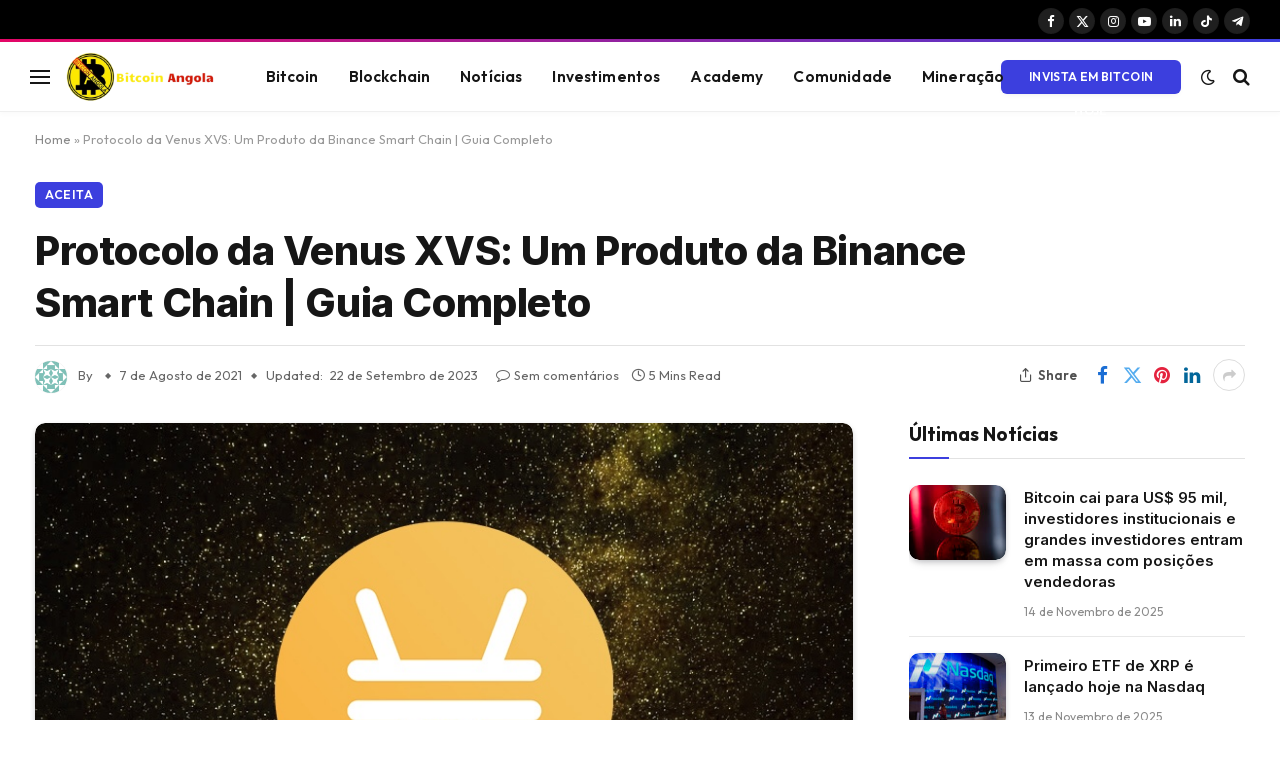

--- FILE ---
content_type: text/html; charset=UTF-8
request_url: https://bitcoinangola.net/2021/08/07/protocolo-da-venus-xvs-um-produto-da-binance-smart-chain-guia-completo/
body_size: 35889
content:

<!DOCTYPE html>
<html lang="pt-PT" class="s-light site-s-light">

<head>

	<meta charset="UTF-8" />
	<meta name="viewport" content="width=device-width, initial-scale=1" />
	<meta name='robots' content='index, follow, max-image-preview:large, max-snippet:-1, max-video-preview:-1' />
	<style>img:is([sizes="auto" i], [sizes^="auto," i]) { contain-intrinsic-size: 3000px 1500px }</style>
	
	<!-- This site is optimized with the Yoast SEO Premium plugin v19.3 (Yoast SEO v19.7) - https://yoast.com/wordpress/plugins/seo/ -->
	<title>Protocolo da Venus XVS: Um Produto da Binance Smart Chain | Guia Completo - Bitcoin Angola</title><link rel="preload" as="image" imagesrcset="https://bitcoinangola.net/wp-content/uploads/2022/09/ef385-img_0029.jpg" imagesizes="(max-width: 814px) 100vw, 814px" /><link rel="preload" as="font" href="https://bitcoinangola.net/wp-content/themes/smart-mag/css/icons/fonts/ts-icons.woff2?v3.1" type="font/woff2" crossorigin="anonymous" />
	<link rel="canonical" href="https://bitcoinangola.net/2021/08/07/protocolo-da-venus-xvs-um-produto-da-binance-smart-chain-guia-completo/" />
	<meta property="og:locale" content="pt_PT" />
	<meta property="og:type" content="article" />
	<meta property="og:title" content="Protocolo da Venus XVS: Um Produto da Binance Smart Chain | Guia Completo" />
	<meta property="og:description" content="O Que É Venus (XVS)? Venus é um mercado monetário algorítmico e um protocolo de stablecoin sintético lançado exclusivamente na Binance Smart Chain (BSC). O protocolo apresenta ao ecossistema de finanças descentralizadas (DeFi) uma solução para empréstimo de criptoativos fácil de usar, permitindo que os usuários realizem empréstimos com garantias com alta velocidade, enquanto economizam" />
	<meta property="og:url" content="https://bitcoinangola.net/2021/08/07/protocolo-da-venus-xvs-um-produto-da-binance-smart-chain-guia-completo/" />
	<meta property="og:site_name" content="Bitcoin Angola" />
	<meta property="article:published_time" content="2021-08-07T18:16:17+00:00" />
	<meta property="article:modified_time" content="2023-09-22T14:35:42+00:00" />
	<meta property="og:image" content="https://bitcoinangola.net/wp-content/uploads/2022/09/ef385-img_0029.jpg" />
	<meta property="og:image:width" content="870" />
	<meta property="og:image:height" content="550" />
	<meta property="og:image:type" content="image/jpeg" />
	<meta name="twitter:card" content="summary_large_image" />
	<meta name="twitter:label1" content="Tempo estimado de leitura" />
	<meta name="twitter:data1" content="5 minutos" />
	<script type="application/ld+json" class="yoast-schema-graph">{"@context":"https://schema.org","@graph":[{"@type":"WebPage","@id":"https://bitcoinangola.net/2021/08/07/protocolo-da-venus-xvs-um-produto-da-binance-smart-chain-guia-completo/","url":"https://bitcoinangola.net/2021/08/07/protocolo-da-venus-xvs-um-produto-da-binance-smart-chain-guia-completo/","name":"Protocolo da Venus XVS: Um Produto da Binance Smart Chain | Guia Completo - Bitcoin Angola","isPartOf":{"@id":"https://bitcoinangola.net/#website"},"primaryImageOfPage":{"@id":"https://bitcoinangola.net/2021/08/07/protocolo-da-venus-xvs-um-produto-da-binance-smart-chain-guia-completo/#primaryimage"},"image":{"@id":"https://bitcoinangola.net/2021/08/07/protocolo-da-venus-xvs-um-produto-da-binance-smart-chain-guia-completo/#primaryimage"},"thumbnailUrl":"https://bitcoinangola.net/wp-content/uploads/2022/09/ef385-img_0029.jpg","datePublished":"2021-08-07T18:16:17+00:00","dateModified":"2023-09-22T14:35:42+00:00","author":{"@id":""},"breadcrumb":{"@id":"https://bitcoinangola.net/2021/08/07/protocolo-da-venus-xvs-um-produto-da-binance-smart-chain-guia-completo/#breadcrumb"},"inLanguage":"pt-PT","potentialAction":[{"@type":"ReadAction","target":["https://bitcoinangola.net/2021/08/07/protocolo-da-venus-xvs-um-produto-da-binance-smart-chain-guia-completo/"]}]},{"@type":"ImageObject","inLanguage":"pt-PT","@id":"https://bitcoinangola.net/2021/08/07/protocolo-da-venus-xvs-um-produto-da-binance-smart-chain-guia-completo/#primaryimage","url":"https://bitcoinangola.net/wp-content/uploads/2022/09/ef385-img_0029.jpg","contentUrl":"https://bitcoinangola.net/wp-content/uploads/2022/09/ef385-img_0029.jpg","width":870,"height":550},{"@type":"BreadcrumbList","@id":"https://bitcoinangola.net/2021/08/07/protocolo-da-venus-xvs-um-produto-da-binance-smart-chain-guia-completo/#breadcrumb","itemListElement":[{"@type":"ListItem","position":1,"name":"Home","item":"https://bitcoinangola.net/"},{"@type":"ListItem","position":2,"name":"Protocolo da Venus XVS: Um Produto da Binance Smart Chain | Guia Completo"}]},{"@type":"WebSite","@id":"https://bitcoinangola.net/#website","url":"https://bitcoinangola.net/","name":"Bitcoin Angola","description":"Portal da Maior Comunidade de Criptomoedas de Angola. Bitcoin | Blockchain | Notícias | Conteúdos Educativos- Tudo que Você Precisa Saber sobre o Universo Crypto.","potentialAction":[{"@type":"SearchAction","target":{"@type":"EntryPoint","urlTemplate":"https://bitcoinangola.net/?s={search_term_string}"},"query-input":"required name=search_term_string"}],"inLanguage":"pt-PT"}]}</script>
	<!-- / Yoast SEO Premium plugin. -->


<link rel='dns-prefetch' href='//fonts.googleapis.com' />
<link rel="alternate" type="application/rss+xml" title="Bitcoin Angola &raquo; Feed" href="https://bitcoinangola.net/feed/" />
<link rel="alternate" type="application/rss+xml" title="Bitcoin Angola &raquo; Feed de comentários" href="https://bitcoinangola.net/comments/feed/" />
<link rel="alternate" type="application/rss+xml" title="Feed de comentários de Bitcoin Angola &raquo; Protocolo da Venus XVS: Um Produto da Binance Smart Chain | Guia Completo" href="https://bitcoinangola.net/2021/08/07/protocolo-da-venus-xvs-um-produto-da-binance-smart-chain-guia-completo/feed/" />
<script type="text/javascript">
/* <![CDATA[ */
window._wpemojiSettings = {"baseUrl":"https:\/\/s.w.org\/images\/core\/emoji\/16.0.1\/72x72\/","ext":".png","svgUrl":"https:\/\/s.w.org\/images\/core\/emoji\/16.0.1\/svg\/","svgExt":".svg","source":{"concatemoji":"https:\/\/bitcoinangola.net\/wp-includes\/js\/wp-emoji-release.min.js?ver=6.8.2"}};
/*! This file is auto-generated */
!function(s,n){var o,i,e;function c(e){try{var t={supportTests:e,timestamp:(new Date).valueOf()};sessionStorage.setItem(o,JSON.stringify(t))}catch(e){}}function p(e,t,n){e.clearRect(0,0,e.canvas.width,e.canvas.height),e.fillText(t,0,0);var t=new Uint32Array(e.getImageData(0,0,e.canvas.width,e.canvas.height).data),a=(e.clearRect(0,0,e.canvas.width,e.canvas.height),e.fillText(n,0,0),new Uint32Array(e.getImageData(0,0,e.canvas.width,e.canvas.height).data));return t.every(function(e,t){return e===a[t]})}function u(e,t){e.clearRect(0,0,e.canvas.width,e.canvas.height),e.fillText(t,0,0);for(var n=e.getImageData(16,16,1,1),a=0;a<n.data.length;a++)if(0!==n.data[a])return!1;return!0}function f(e,t,n,a){switch(t){case"flag":return n(e,"\ud83c\udff3\ufe0f\u200d\u26a7\ufe0f","\ud83c\udff3\ufe0f\u200b\u26a7\ufe0f")?!1:!n(e,"\ud83c\udde8\ud83c\uddf6","\ud83c\udde8\u200b\ud83c\uddf6")&&!n(e,"\ud83c\udff4\udb40\udc67\udb40\udc62\udb40\udc65\udb40\udc6e\udb40\udc67\udb40\udc7f","\ud83c\udff4\u200b\udb40\udc67\u200b\udb40\udc62\u200b\udb40\udc65\u200b\udb40\udc6e\u200b\udb40\udc67\u200b\udb40\udc7f");case"emoji":return!a(e,"\ud83e\udedf")}return!1}function g(e,t,n,a){var r="undefined"!=typeof WorkerGlobalScope&&self instanceof WorkerGlobalScope?new OffscreenCanvas(300,150):s.createElement("canvas"),o=r.getContext("2d",{willReadFrequently:!0}),i=(o.textBaseline="top",o.font="600 32px Arial",{});return e.forEach(function(e){i[e]=t(o,e,n,a)}),i}function t(e){var t=s.createElement("script");t.src=e,t.defer=!0,s.head.appendChild(t)}"undefined"!=typeof Promise&&(o="wpEmojiSettingsSupports",i=["flag","emoji"],n.supports={everything:!0,everythingExceptFlag:!0},e=new Promise(function(e){s.addEventListener("DOMContentLoaded",e,{once:!0})}),new Promise(function(t){var n=function(){try{var e=JSON.parse(sessionStorage.getItem(o));if("object"==typeof e&&"number"==typeof e.timestamp&&(new Date).valueOf()<e.timestamp+604800&&"object"==typeof e.supportTests)return e.supportTests}catch(e){}return null}();if(!n){if("undefined"!=typeof Worker&&"undefined"!=typeof OffscreenCanvas&&"undefined"!=typeof URL&&URL.createObjectURL&&"undefined"!=typeof Blob)try{var e="postMessage("+g.toString()+"("+[JSON.stringify(i),f.toString(),p.toString(),u.toString()].join(",")+"));",a=new Blob([e],{type:"text/javascript"}),r=new Worker(URL.createObjectURL(a),{name:"wpTestEmojiSupports"});return void(r.onmessage=function(e){c(n=e.data),r.terminate(),t(n)})}catch(e){}c(n=g(i,f,p,u))}t(n)}).then(function(e){for(var t in e)n.supports[t]=e[t],n.supports.everything=n.supports.everything&&n.supports[t],"flag"!==t&&(n.supports.everythingExceptFlag=n.supports.everythingExceptFlag&&n.supports[t]);n.supports.everythingExceptFlag=n.supports.everythingExceptFlag&&!n.supports.flag,n.DOMReady=!1,n.readyCallback=function(){n.DOMReady=!0}}).then(function(){return e}).then(function(){var e;n.supports.everything||(n.readyCallback(),(e=n.source||{}).concatemoji?t(e.concatemoji):e.wpemoji&&e.twemoji&&(t(e.twemoji),t(e.wpemoji)))}))}((window,document),window._wpemojiSettings);
/* ]]> */
</script>
<link rel='stylesheet' id='all-css-adc5fb34d2cdb3247bd160d24753ce08' href='https://bitcoinangola.net/_static/??-eJydkltKQzEQhjdkHFuk1gfxpdAFuIJJMuQM5nLITLDZvelFEGrx0JfAzHzfH3KBr9m4kpWywhxb4CwQWUlmIm8cuokARUgFnPwe+ZZSfxy9B/gjIrRRWqoBbOPowcbiPk1kW7F2EO2RbroRe2lqQmX/D+nKKVfAs+iZNT89s7pPo8NghUuW+3zMnFCHv/huXElzyYOQpcfl7GLzJLCjmbKn7HgU+7JD7zt8HEPkEh5xPJheRepEaTCSsKpJGG7sfIWd/0CY1JbDMprH9LIehff0tnrZrLfr7evT8zfQ4vE5' type='text/css' media='all' />
<style id='smartmag-core-inline-css'>
:root { --c-main: #3c3fde;
--c-main-rgb: 60,63,222;
--text-font: "Inter", system-ui, -apple-system, "Segoe UI", Arial, sans-serif;
--body-font: "Inter", system-ui, -apple-system, "Segoe UI", Arial, sans-serif;
--ui-font: "Outfit", system-ui, -apple-system, "Segoe UI", Arial, sans-serif;
--title-font: "Outfit", system-ui, -apple-system, "Segoe UI", Arial, sans-serif;
--h-font: "Outfit", system-ui, -apple-system, "Segoe UI", Arial, sans-serif;
--title-font: var(--ui-font);
--h-font: var(--ui-font);
--text-h-font: var(--h-font);
--title-font: "Inter", system-ui, -apple-system, "Segoe UI", Arial, sans-serif;
--title-size-xs: 15px;
--title-size-m: 19px;
--main-width: 1240px;
--p-title-space: 11px;
--c-excerpts: #474747;
--excerpt-size: 14px; }
.s-dark body { background-color: #101016; }
.post-title:not(._) { line-height: 1.4; }
:root { --wrap-padding: 35px; }
:root { --sidebar-width: 336px; }
.ts-row, .has-el-gap { --sidebar-c-width: calc(var(--sidebar-width) + var(--grid-gutter-h) + var(--sidebar-c-pad)); }
.smart-head-main { --c-shadow: rgba(0,0,0,0.02); }
.smart-head-main .smart-head-top { --head-h: 42px; border-image: linear-gradient(90deg, #e40666 0%, #3c3fde 100%); border-image-slice: 1; border-image-width: 3px 0 0 0; border-width: 3px 0; border-image-width: 0 0 3px 0; }
.smart-head-main .smart-head-mid { --head-h: 70px; border-bottom-width: 1px; border-bottom-color: #efefef; }
.s-dark .smart-head-main .smart-head-mid,
.smart-head-main .s-dark.smart-head-mid { border-bottom-color: #3f3f3f; }
.navigation-main .menu > li > a { font-size: 15.4px; letter-spacing: 0.01em; }
.navigation-main { --nav-items-space: 15px; }
.s-light .navigation { --c-nav-blip: var(--c-main); }
.smart-head-mobile .smart-head-mid { border-image: linear-gradient(90deg, #e40666 0%, #3c3fde 100%); border-image-slice: 1; border-image-width: 3px 0 0 0; border-width: 3px 0; }
.navigation-small { margin-left: calc(-1 * var(--nav-items-space)); }
.s-dark .navigation-small { --c-nav-hov: rgba(255,255,255,0.76); }
.s-dark .smart-head-main .spc-social,
.smart-head-main .s-dark .spc-social { --c-spc-social: #ffffff; --c-spc-social-hov: rgba(255,255,255,0.92); }
.smart-head-main .spc-social { --spc-social-fs: 13px; --spc-social-size: 26px; --spc-social-space: 5px; }
.s-dark .smart-head-main .search-icon:hover,
.smart-head-main .s-dark .search-icon:hover { color: #bcbcbc; }
.smart-head-main { --search-icon-size: 18px; }
.s-dark .smart-head-main .offcanvas-toggle:hover,
.smart-head-main .s-dark .offcanvas-toggle:hover { --c-hamburger: #bcbcbc; }
.smart-head .ts-button1 { font-size: 12px; border-radius: 6px; height: 34px; line-height: 34px; padding-left: 14px; padding-right: 14px; }
.post-meta .text-in, .post-meta .post-cat > a { font-size: 11px; }
.post-meta .post-cat > a { font-weight: 600; }
.post-meta { --p-meta-sep: "\25c6"; --p-meta-sep-pad: 7px; }
.post-meta .meta-item:before { transform: scale(.65); }
.l-post { --media-radius: 10px; }
.cat-labels .category { font-weight: 600; letter-spacing: 0.06em; border-radius: 5px; padding-top: 2px; padding-bottom: 2px; padding-left: 10px; padding-right: 10px; }
.block-head-c .heading { font-size: 19px; text-transform: initial; }
.block-head-e3 .heading { font-size: 22px; }
.load-button { padding-top: 13px; padding-bottom: 13px; padding-left: 13px; padding-right: 13px; border-radius: 20px; }
.loop-grid-base .media { margin-bottom: 20px; }
.loop-grid .l-post { border-radius: 10px; overflow: hidden; }
.has-nums .l-post { --num-font: "Outfit", system-ui, -apple-system, "Segoe UI", Arial, sans-serif; }
.has-nums-a .l-post .post-title:before,
.has-nums-b .l-post .content:before { font-weight: 500; }
.has-nums-c .l-post .post-title:before,
.has-nums-c .l-post .content:before { font-size: 18px; }
.loop-list-card .l-post { border-radius: 10px; overflow: hidden; }
.loop-small .ratio-is-custom { padding-bottom: calc(100% / 1.3); }
.loop-small .media { width: 30%; max-width: 50%; }
.loop-small .media:not(i) { max-width: 97px; }
.single-featured .featured, .the-post-header .featured { border-radius: 10px; --media-radius: 10px; overflow: hidden; }
.post-meta-single .meta-item, .post-meta-single .text-in { font-size: 13px; }
.the-post-header .post-meta .post-title { font-family: var(--body-font); font-weight: 800; line-height: 1.3; letter-spacing: -0.01em; }
.entry-content { letter-spacing: -0.005em; }
.site-s-light .entry-content { color: #0a0a0a; }
:where(.entry-content) a { text-decoration: underline; text-underline-offset: 4px; text-decoration-thickness: 2px; }
.review-box .overall { border-radius: 8px; }
.review-box .rating-bar, .review-box .bar { height: 18px; border-radius: 8px; }
.review-box .label { font-size: 15px; }
.s-head-large .sub-title { font-size: 19px; }
.s-post-large .post-content-wrap { display: grid; grid-template-columns: minmax(0, 1fr); }
.s-post-large .entry-content { max-width: min(100%, calc(750px + var(--p-spacious-pad)*2)); justify-self: center; }
.category .feat-grid { --grid-gap: 10px; }
.spc-newsletter { --box-roundness: 10px; }
@media (min-width: 1200px) { .breadcrumbs { font-size: 13px; }
.nav-hov-b .menu > li > a:before { width: calc(100% - (var(--nav-items-space, 15px)*2)); left: var(--nav-items-space); }
.post-content h2 { font-size: 27px; }
.post-content h3 { font-size: 23px; } }
@media (min-width: 941px) and (max-width: 1200px) { :root { --sidebar-width: 300px; }
.ts-row, .has-el-gap { --sidebar-c-width: calc(var(--sidebar-width) + var(--grid-gutter-h) + var(--sidebar-c-pad)); }
.navigation-main .menu > li > a { font-size: calc(10px + (15.4px - 10px) * .7); } }
@media (min-width: 768px) and (max-width: 940px) { .ts-contain, .main { padding-left: 35px; padding-right: 35px; }
.layout-boxed-inner { --wrap-padding: 35px; }
:root { --wrap-padding: 35px; } }
@media (max-width: 767px) { .ts-contain, .main { padding-left: 25px; padding-right: 25px; }
.layout-boxed-inner { --wrap-padding: 25px; }
:root { --wrap-padding: 25px; }
.block-head-e3 .heading { font-size: 18px; } }
@media (min-width: 940px) and (max-width: 1300px) { :root { --wrap-padding: min(35px, 5vw); } }


</style>
<style id='wp-emoji-styles-inline-css'>

	img.wp-smiley, img.emoji {
		display: inline !important;
		border: none !important;
		box-shadow: none !important;
		height: 1em !important;
		width: 1em !important;
		margin: 0 0.07em !important;
		vertical-align: -0.1em !important;
		background: none !important;
		padding: 0 !important;
	}
</style>
<style id='classic-theme-styles-inline-css'>
/*! This file is auto-generated */
.wp-block-button__link{color:#fff;background-color:#32373c;border-radius:9999px;box-shadow:none;text-decoration:none;padding:calc(.667em + 2px) calc(1.333em + 2px);font-size:1.125em}.wp-block-file__button{background:#32373c;color:#fff;text-decoration:none}
</style>
<style id='global-styles-inline-css'>
:root{--wp--preset--aspect-ratio--square: 1;--wp--preset--aspect-ratio--4-3: 4/3;--wp--preset--aspect-ratio--3-4: 3/4;--wp--preset--aspect-ratio--3-2: 3/2;--wp--preset--aspect-ratio--2-3: 2/3;--wp--preset--aspect-ratio--16-9: 16/9;--wp--preset--aspect-ratio--9-16: 9/16;--wp--preset--color--black: #000000;--wp--preset--color--cyan-bluish-gray: #abb8c3;--wp--preset--color--white: #ffffff;--wp--preset--color--pale-pink: #f78da7;--wp--preset--color--vivid-red: #cf2e2e;--wp--preset--color--luminous-vivid-orange: #ff6900;--wp--preset--color--luminous-vivid-amber: #fcb900;--wp--preset--color--light-green-cyan: #7bdcb5;--wp--preset--color--vivid-green-cyan: #00d084;--wp--preset--color--pale-cyan-blue: #8ed1fc;--wp--preset--color--vivid-cyan-blue: #0693e3;--wp--preset--color--vivid-purple: #9b51e0;--wp--preset--gradient--vivid-cyan-blue-to-vivid-purple: linear-gradient(135deg,rgba(6,147,227,1) 0%,rgb(155,81,224) 100%);--wp--preset--gradient--light-green-cyan-to-vivid-green-cyan: linear-gradient(135deg,rgb(122,220,180) 0%,rgb(0,208,130) 100%);--wp--preset--gradient--luminous-vivid-amber-to-luminous-vivid-orange: linear-gradient(135deg,rgba(252,185,0,1) 0%,rgba(255,105,0,1) 100%);--wp--preset--gradient--luminous-vivid-orange-to-vivid-red: linear-gradient(135deg,rgba(255,105,0,1) 0%,rgb(207,46,46) 100%);--wp--preset--gradient--very-light-gray-to-cyan-bluish-gray: linear-gradient(135deg,rgb(238,238,238) 0%,rgb(169,184,195) 100%);--wp--preset--gradient--cool-to-warm-spectrum: linear-gradient(135deg,rgb(74,234,220) 0%,rgb(151,120,209) 20%,rgb(207,42,186) 40%,rgb(238,44,130) 60%,rgb(251,105,98) 80%,rgb(254,248,76) 100%);--wp--preset--gradient--blush-light-purple: linear-gradient(135deg,rgb(255,206,236) 0%,rgb(152,150,240) 100%);--wp--preset--gradient--blush-bordeaux: linear-gradient(135deg,rgb(254,205,165) 0%,rgb(254,45,45) 50%,rgb(107,0,62) 100%);--wp--preset--gradient--luminous-dusk: linear-gradient(135deg,rgb(255,203,112) 0%,rgb(199,81,192) 50%,rgb(65,88,208) 100%);--wp--preset--gradient--pale-ocean: linear-gradient(135deg,rgb(255,245,203) 0%,rgb(182,227,212) 50%,rgb(51,167,181) 100%);--wp--preset--gradient--electric-grass: linear-gradient(135deg,rgb(202,248,128) 0%,rgb(113,206,126) 100%);--wp--preset--gradient--midnight: linear-gradient(135deg,rgb(2,3,129) 0%,rgb(40,116,252) 100%);--wp--preset--font-size--small: 13px;--wp--preset--font-size--medium: 20px;--wp--preset--font-size--large: 36px;--wp--preset--font-size--x-large: 42px;--wp--preset--spacing--20: 0.44rem;--wp--preset--spacing--30: 0.67rem;--wp--preset--spacing--40: 1rem;--wp--preset--spacing--50: 1.5rem;--wp--preset--spacing--60: 2.25rem;--wp--preset--spacing--70: 3.38rem;--wp--preset--spacing--80: 5.06rem;--wp--preset--shadow--natural: 6px 6px 9px rgba(0, 0, 0, 0.2);--wp--preset--shadow--deep: 12px 12px 50px rgba(0, 0, 0, 0.4);--wp--preset--shadow--sharp: 6px 6px 0px rgba(0, 0, 0, 0.2);--wp--preset--shadow--outlined: 6px 6px 0px -3px rgba(255, 255, 255, 1), 6px 6px rgba(0, 0, 0, 1);--wp--preset--shadow--crisp: 6px 6px 0px rgba(0, 0, 0, 1);}:where(.is-layout-flex){gap: 0.5em;}:where(.is-layout-grid){gap: 0.5em;}body .is-layout-flex{display: flex;}.is-layout-flex{flex-wrap: wrap;align-items: center;}.is-layout-flex > :is(*, div){margin: 0;}body .is-layout-grid{display: grid;}.is-layout-grid > :is(*, div){margin: 0;}:where(.wp-block-columns.is-layout-flex){gap: 2em;}:where(.wp-block-columns.is-layout-grid){gap: 2em;}:where(.wp-block-post-template.is-layout-flex){gap: 1.25em;}:where(.wp-block-post-template.is-layout-grid){gap: 1.25em;}.has-black-color{color: var(--wp--preset--color--black) !important;}.has-cyan-bluish-gray-color{color: var(--wp--preset--color--cyan-bluish-gray) !important;}.has-white-color{color: var(--wp--preset--color--white) !important;}.has-pale-pink-color{color: var(--wp--preset--color--pale-pink) !important;}.has-vivid-red-color{color: var(--wp--preset--color--vivid-red) !important;}.has-luminous-vivid-orange-color{color: var(--wp--preset--color--luminous-vivid-orange) !important;}.has-luminous-vivid-amber-color{color: var(--wp--preset--color--luminous-vivid-amber) !important;}.has-light-green-cyan-color{color: var(--wp--preset--color--light-green-cyan) !important;}.has-vivid-green-cyan-color{color: var(--wp--preset--color--vivid-green-cyan) !important;}.has-pale-cyan-blue-color{color: var(--wp--preset--color--pale-cyan-blue) !important;}.has-vivid-cyan-blue-color{color: var(--wp--preset--color--vivid-cyan-blue) !important;}.has-vivid-purple-color{color: var(--wp--preset--color--vivid-purple) !important;}.has-black-background-color{background-color: var(--wp--preset--color--black) !important;}.has-cyan-bluish-gray-background-color{background-color: var(--wp--preset--color--cyan-bluish-gray) !important;}.has-white-background-color{background-color: var(--wp--preset--color--white) !important;}.has-pale-pink-background-color{background-color: var(--wp--preset--color--pale-pink) !important;}.has-vivid-red-background-color{background-color: var(--wp--preset--color--vivid-red) !important;}.has-luminous-vivid-orange-background-color{background-color: var(--wp--preset--color--luminous-vivid-orange) !important;}.has-luminous-vivid-amber-background-color{background-color: var(--wp--preset--color--luminous-vivid-amber) !important;}.has-light-green-cyan-background-color{background-color: var(--wp--preset--color--light-green-cyan) !important;}.has-vivid-green-cyan-background-color{background-color: var(--wp--preset--color--vivid-green-cyan) !important;}.has-pale-cyan-blue-background-color{background-color: var(--wp--preset--color--pale-cyan-blue) !important;}.has-vivid-cyan-blue-background-color{background-color: var(--wp--preset--color--vivid-cyan-blue) !important;}.has-vivid-purple-background-color{background-color: var(--wp--preset--color--vivid-purple) !important;}.has-black-border-color{border-color: var(--wp--preset--color--black) !important;}.has-cyan-bluish-gray-border-color{border-color: var(--wp--preset--color--cyan-bluish-gray) !important;}.has-white-border-color{border-color: var(--wp--preset--color--white) !important;}.has-pale-pink-border-color{border-color: var(--wp--preset--color--pale-pink) !important;}.has-vivid-red-border-color{border-color: var(--wp--preset--color--vivid-red) !important;}.has-luminous-vivid-orange-border-color{border-color: var(--wp--preset--color--luminous-vivid-orange) !important;}.has-luminous-vivid-amber-border-color{border-color: var(--wp--preset--color--luminous-vivid-amber) !important;}.has-light-green-cyan-border-color{border-color: var(--wp--preset--color--light-green-cyan) !important;}.has-vivid-green-cyan-border-color{border-color: var(--wp--preset--color--vivid-green-cyan) !important;}.has-pale-cyan-blue-border-color{border-color: var(--wp--preset--color--pale-cyan-blue) !important;}.has-vivid-cyan-blue-border-color{border-color: var(--wp--preset--color--vivid-cyan-blue) !important;}.has-vivid-purple-border-color{border-color: var(--wp--preset--color--vivid-purple) !important;}.has-vivid-cyan-blue-to-vivid-purple-gradient-background{background: var(--wp--preset--gradient--vivid-cyan-blue-to-vivid-purple) !important;}.has-light-green-cyan-to-vivid-green-cyan-gradient-background{background: var(--wp--preset--gradient--light-green-cyan-to-vivid-green-cyan) !important;}.has-luminous-vivid-amber-to-luminous-vivid-orange-gradient-background{background: var(--wp--preset--gradient--luminous-vivid-amber-to-luminous-vivid-orange) !important;}.has-luminous-vivid-orange-to-vivid-red-gradient-background{background: var(--wp--preset--gradient--luminous-vivid-orange-to-vivid-red) !important;}.has-very-light-gray-to-cyan-bluish-gray-gradient-background{background: var(--wp--preset--gradient--very-light-gray-to-cyan-bluish-gray) !important;}.has-cool-to-warm-spectrum-gradient-background{background: var(--wp--preset--gradient--cool-to-warm-spectrum) !important;}.has-blush-light-purple-gradient-background{background: var(--wp--preset--gradient--blush-light-purple) !important;}.has-blush-bordeaux-gradient-background{background: var(--wp--preset--gradient--blush-bordeaux) !important;}.has-luminous-dusk-gradient-background{background: var(--wp--preset--gradient--luminous-dusk) !important;}.has-pale-ocean-gradient-background{background: var(--wp--preset--gradient--pale-ocean) !important;}.has-electric-grass-gradient-background{background: var(--wp--preset--gradient--electric-grass) !important;}.has-midnight-gradient-background{background: var(--wp--preset--gradient--midnight) !important;}.has-small-font-size{font-size: var(--wp--preset--font-size--small) !important;}.has-medium-font-size{font-size: var(--wp--preset--font-size--medium) !important;}.has-large-font-size{font-size: var(--wp--preset--font-size--large) !important;}.has-x-large-font-size{font-size: var(--wp--preset--font-size--x-large) !important;}
:where(.wp-block-columns.is-layout-flex){gap: 2em;}:where(.wp-block-columns.is-layout-grid){gap: 2em;}
:root :where(.wp-block-pullquote){font-size: 1.5em;line-height: 1.6;}
:where(.wp-block-post-template.is-layout-flex){gap: 1.25em;}:where(.wp-block-post-template.is-layout-grid){gap: 1.25em;}
</style>
<link rel='stylesheet' id='dashicons-css' href='https://bitcoinangola.net/wp-includes/css/dashicons.min.css?ver=6.8.2' media='all' />
<link crossorigin="anonymous" rel='stylesheet' id='smartmag-gfonts-custom-css' href='https://fonts.googleapis.com/css?family=Inter%3A400%2C500%2C600%2C700%2C800%7COutfit%3A400%2C500%2C600%2C700&#038;display=swap' media='all' />
<style id='jetpack-global-styles-frontend-style-inline-css'>
:root { --font-headings: unset; --font-base: unset; --font-headings-default: -apple-system,BlinkMacSystemFont,"Segoe UI",Roboto,Oxygen-Sans,Ubuntu,Cantarell,"Helvetica Neue",sans-serif; --font-base-default: -apple-system,BlinkMacSystemFont,"Segoe UI",Roboto,Oxygen-Sans,Ubuntu,Cantarell,"Helvetica Neue",sans-serif;}
</style>
<script type="text/javascript" id="smartmag-lazy-inline-js-after">
/* <![CDATA[ */
/**
 * @copyright ThemeSphere
 * @preserve
 */
var BunyadLazy={};BunyadLazy.load=function(){function a(e,n){var t={};e.dataset.bgset&&e.dataset.sizes?(t.sizes=e.dataset.sizes,t.srcset=e.dataset.bgset):t.src=e.dataset.bgsrc,function(t){var a=t.dataset.ratio;if(0<a){const e=t.parentElement;if(e.classList.contains("media-ratio")){const n=e.style;n.getPropertyValue("--a-ratio")||(n.paddingBottom=100/a+"%")}}}(e);var a,o=document.createElement("img");for(a in o.onload=function(){var t="url('"+(o.currentSrc||o.src)+"')",a=e.style;a.backgroundImage!==t&&requestAnimationFrame(()=>{a.backgroundImage=t,n&&n()}),o.onload=null,o.onerror=null,o=null},o.onerror=o.onload,t)o.setAttribute(a,t[a]);o&&o.complete&&0<o.naturalWidth&&o.onload&&o.onload()}function e(t){t.dataset.loaded||a(t,()=>{document.dispatchEvent(new Event("lazyloaded")),t.dataset.loaded=1})}function n(t){"complete"===document.readyState?t():window.addEventListener("load",t)}return{initEarly:function(){var t,a=()=>{document.querySelectorAll(".img.bg-cover:not(.lazyload)").forEach(e)};"complete"!==document.readyState?(t=setInterval(a,150),n(()=>{a(),clearInterval(t)})):a()},callOnLoad:n,initBgImages:function(t){t&&n(()=>{document.querySelectorAll(".img.bg-cover").forEach(e)})},bgLoad:a}}(),BunyadLazy.load.initEarly();
/* ]]> */
</script>
<script type="text/javascript" src="https://bitcoinangola.net/wp-content/plugins/sphere-post-views/assets/js/post-views.js?ver=1.0.1" id="sphere-post-views-js"></script>
<script type="text/javascript" id="sphere-post-views-js-after">
/* <![CDATA[ */
var Sphere_PostViews = {"ajaxUrl":"https:\/\/bitcoinangola.net\/wp-admin\/admin-ajax.php?sphere_post_views=1","sampling":0,"samplingRate":10,"repeatCountDelay":0,"postID":15355,"token":"76b031c4e7"}
/* ]]> */
</script>
<script type="text/javascript" src="https://bitcoinangola.net/wp-includes/js/jquery/jquery.min.js?ver=3.7.1" id="jquery-core-js"></script>
<script type='text/javascript'  src='https://bitcoinangola.net/wp-includes/js/jquery/jquery-migrate.min.js?m=1726970271'></script>
<link rel="https://api.w.org/" href="https://bitcoinangola.net/wp-json/" /><link rel="alternate" title="JSON" type="application/json" href="https://bitcoinangola.net/wp-json/wp/v2/posts/15355" /><link rel="EditURI" type="application/rsd+xml" title="RSD" href="https://bitcoinangola.net/xmlrpc.php?rsd" />
<meta name="generator" content="WordPress 6.8.2" />
<link rel='shortlink' href='https://bitcoinangola.net/?p=15355' />
<link rel="alternate" title="oEmbed (JSON)" type="application/json+oembed" href="https://bitcoinangola.net/wp-json/oembed/1.0/embed?url=https%3A%2F%2Fbitcoinangola.net%2F2021%2F08%2F07%2Fprotocolo-da-venus-xvs-um-produto-da-binance-smart-chain-guia-completo%2F" />
<link rel="alternate" title="oEmbed (XML)" type="text/xml+oembed" href="https://bitcoinangola.net/wp-json/oembed/1.0/embed?url=https%3A%2F%2Fbitcoinangola.net%2F2021%2F08%2F07%2Fprotocolo-da-venus-xvs-um-produto-da-binance-smart-chain-guia-completo%2F&#038;format=xml" />
<script async src="https://pagead2.googlesyndication.com/pagead/js/adsbygoogle.js?client=ca-pub-7866577051968533"
     crossorigin="anonymous"></script>
<link rel="icon" type="image/png" href="/wp-content/uploads/fbrfg/favicon-96x96.png" sizes="96x96" />
<link rel="icon" type="image/svg+xml" href="/wp-content/uploads/fbrfg/favicon.svg" />
<link rel="shortcut icon" href="/wp-content/uploads/fbrfg/favicon.ico" />
<link rel="apple-touch-icon" sizes="180x180" href="/wp-content/uploads/fbrfg/apple-touch-icon.png" />
<link rel="manifest" href="/wp-content/uploads/fbrfg/site.webmanifest" />
		<script>
		var BunyadSchemeKey = 'bunyad-scheme';
		(() => {
			const d = document.documentElement;
			const c = d.classList;
			var scheme = localStorage.getItem(BunyadSchemeKey);
			
			if (scheme) {
				d.dataset.origClass = c;
				scheme === 'dark' ? c.remove('s-light', 'site-s-light') : c.remove('s-dark', 'site-s-dark');
				c.add('site-s-' + scheme, 's-' + scheme);
			}
		})();
		</script>
		<meta name="generator" content="Elementor 3.24.4; features: e_font_icon_svg, additional_custom_breakpoints, e_optimized_control_loading, e_element_cache; settings: css_print_method-external, google_font-enabled, font_display-swap">
			<style>
				.e-con.e-parent:nth-of-type(n+4):not(.e-lazyloaded):not(.e-no-lazyload),
				.e-con.e-parent:nth-of-type(n+4):not(.e-lazyloaded):not(.e-no-lazyload) * {
					background-image: none !important;
				}
				@media screen and (max-height: 1024px) {
					.e-con.e-parent:nth-of-type(n+3):not(.e-lazyloaded):not(.e-no-lazyload),
					.e-con.e-parent:nth-of-type(n+3):not(.e-lazyloaded):not(.e-no-lazyload) * {
						background-image: none !important;
					}
				}
				@media screen and (max-height: 640px) {
					.e-con.e-parent:nth-of-type(n+2):not(.e-lazyloaded):not(.e-no-lazyload),
					.e-con.e-parent:nth-of-type(n+2):not(.e-lazyloaded):not(.e-no-lazyload) * {
						background-image: none !important;
					}
				}
			</style>
			<link rel="amphtml" href="https://bitcoinangola.net/2021/08/07/protocolo-da-venus-xvs-um-produto-da-binance-smart-chain-guia-completo/?amp=1"><link rel="icon" href="https://bitcoinangola.net/wp-content/uploads/2025/04/bitcoin-angola-logo-150x150.png" sizes="32x32" />
<link rel="icon" href="https://bitcoinangola.net/wp-content/uploads/2025/04/bitcoin-angola-logo-200x200.png" sizes="192x192" />
<link rel="apple-touch-icon" href="https://bitcoinangola.net/wp-content/uploads/2025/04/bitcoin-angola-logo-200x200.png" />
<meta name="msapplication-TileImage" content="https://bitcoinangola.net/wp-content/uploads/2025/04/bitcoin-angola-logo-300x300.png" />
		<style type="text/css" id="wp-custom-css">
			.coloricon::before {
    color: #fdcb58;
}		</style>
		

</head>

<body class="wp-singular post-template-default single single-post postid-15355 single-format-standard wp-theme-smart-mag right-sidebar post-layout-large-b post-cat-3088676 has-lb has-lb-sm ts-img-hov-fade layout-normal elementor-default elementor-kit-45900">



<div class="main-wrap">

	
<div class="off-canvas-backdrop"></div>
<div class="mobile-menu-container off-canvas s-dark hide-menu-lg" id="off-canvas">

	<div class="off-canvas-head">
		<a href="#" class="close">
			<span class="visuallyhidden">Close Menu</span>
			<i class="tsi tsi-times"></i>
		</a>

		<div class="ts-logo">
			<img class="logo-mobile logo-image" src="https://bitcoinangola.net/wp-content/uploads/2024/09/IMG_9427-removebg-preview-1.png" width="434" height="144" alt="Bitcoin Angola"/>		</div>
	</div>

	<div class="off-canvas-content">

					<ul class="mobile-menu"></ul>
		
					<div class="off-canvas-widgets">
				<div id="custom_html-7" class="widget_text widget widget_custom_html"><div class="widget-title block-head block-head-ac block-head-b"><h5 class="heading">Newsletter</h5></div><div class="textwidget custom-html-widget"><iframe src="https://bitcoinangola.substack.com/embed" width="480" height="320" style="border:1px solid #EEE; background:white;" frameborder="0" scrolling="no"></iframe></div></div><div id="media_video-2" class="widget widget_media_video"><div class="widget-title block-head block-head-ac block-head-b"><h5 class="heading">Vídeo recente do Nosso Canal do YouTube</h5></div><div style="width:100%;" class="wp-video"><!--[if lt IE 9]><script>document.createElement('video');</script><![endif]-->
<video class="wp-video-shortcode" id="video-15355-1" preload="metadata" controls="controls"><source type="video/youtube" src="https://www.youtube.com/watch?v=BpplpHPqWns&#038;_=1" /><a href="https://www.youtube.com/watch?v=BpplpHPqWns">https://www.youtube.com/watch?v=BpplpHPqWns</a></video></div></div>			</div>
		
		
		<div class="spc-social-block spc-social spc-social-b smart-head-social">
		
			
				<a href="https://www.facebook.com/bitcoinangolablog" class="link service s-facebook" target="_blank" rel="nofollow noopener">
					<i class="icon tsi tsi-facebook"></i>					<span class="visuallyhidden">Facebook</span>
				</a>
									
			
				<a href="https://x.com/BitcoinAngola?fbclid=IwY2xjawF6rahleHRuA2FlbQIxMAABHXqQ9aSD9ACGNthJ9eHl14ExScxOJPEJg_xOQIfEW1Z_GHIuSs2ei1089g_aem_bnUZlNGg29xl0BngVBnDuw" class="link service s-twitter" target="_blank" rel="nofollow noopener">
					<i class="icon tsi tsi-twitter"></i>					<span class="visuallyhidden">X (Twitter)</span>
				</a>
									
			
				<a href="https://www.youtube.com/@BitcoinAngola?fbclid=IwY2xjawF6rYBleHRuA2FlbQIxMAABHXnW6hCD35XcRLQeGDIkQEE5HxmJAveOrPNjIUfHMRULUUVsr5ITwr4BLA_aem_3sgk7F3r1DmBklGZk6ZFwQ" class="link service s-youtube" target="_blank" rel="nofollow noopener">
					<i class="icon tsi tsi-youtube-play"></i>					<span class="visuallyhidden">YouTube</span>
				</a>
									
			
				<a href="https://t.me/bitcoinangolablog" class="link service s-telegram" target="_blank" rel="nofollow noopener">
					<i class="icon tsi tsi-telegram"></i>					<span class="visuallyhidden">Telegram</span>
				</a>
									
			
		</div>

		
	</div>

</div>
<div class="smart-head smart-head-a smart-head-main" id="smart-head" data-sticky="auto" data-sticky-type="smart" data-sticky-full>
	
	<div class="smart-head-row smart-head-top s-dark smart-head-row-full">

		<div class="inner wrap">

							
				<div class="items items-left empty">
								</div>

							
				<div class="items items-center empty">
								</div>

							
				<div class="items items-right ">
				
		<div class="spc-social-block spc-social spc-social-b smart-head-social">
		
			
				<a href="https://www.facebook.com/bitcoinangolablog" class="link service s-facebook" target="_blank" rel="nofollow noopener">
					<i class="icon tsi tsi-facebook"></i>					<span class="visuallyhidden">Facebook</span>
				</a>
									
			
				<a href="https://x.com/BitcoinAngola?fbclid=IwY2xjawF6rahleHRuA2FlbQIxMAABHXqQ9aSD9ACGNthJ9eHl14ExScxOJPEJg_xOQIfEW1Z_GHIuSs2ei1089g_aem_bnUZlNGg29xl0BngVBnDuw" class="link service s-twitter" target="_blank" rel="nofollow noopener">
					<i class="icon tsi tsi-twitter"></i>					<span class="visuallyhidden">X (Twitter)</span>
				</a>
									
			
				<a href="https://www.instagram.com/bitcoinangola_?fbclid=IwY2xjawF6rcpleHRuA2FlbQIxMAABHd68xkRm-3E9HMAEbA628TzzR2xvcGrC_AJOJs1nlTDOybNjlKI6Lpz3xw_aem_xOOzqOtVUGvOLqBzVs7mig" class="link service s-instagram" target="_blank" rel="nofollow noopener">
					<i class="icon tsi tsi-instagram"></i>					<span class="visuallyhidden">Instagram</span>
				</a>
									
			
				<a href="https://www.youtube.com/@BitcoinAngola?fbclid=IwY2xjawF6rYBleHRuA2FlbQIxMAABHXnW6hCD35XcRLQeGDIkQEE5HxmJAveOrPNjIUfHMRULUUVsr5ITwr4BLA_aem_3sgk7F3r1DmBklGZk6ZFwQ" class="link service s-youtube" target="_blank" rel="nofollow noopener">
					<i class="icon tsi tsi-youtube-play"></i>					<span class="visuallyhidden">YouTube</span>
				</a>
									
			
				<a href="https://www.linkedin.x/company/bitcoin-angola/" class="link service s-linkedin" target="_blank" rel="nofollow noopener">
					<i class="icon tsi tsi-linkedin"></i>					<span class="visuallyhidden">LinkedIn</span>
				</a>
									
			
				<a href="https://www.tiktok.com/@bitcoinangola_?fbclid=IwY2xjawF6rZNleHRuA2FlbQIxMAABHXu0BT-o0Y9S5L8jN88fNur8QIuZFkbKKckYkEpzX5XK5OUSmWNaFBvDnQ_aem_G3cKu2T2dDAF2uM_pFgffg" class="link service s-tiktok" target="_blank" rel="nofollow noopener">
					<i class="icon tsi tsi-tiktok"></i>					<span class="visuallyhidden">TikTok</span>
				</a>
									
			
				<a href="https://t.me/bitcoinangolablog" class="link service s-telegram" target="_blank" rel="nofollow noopener">
					<i class="icon tsi tsi-telegram"></i>					<span class="visuallyhidden">Telegram</span>
				</a>
									
			
		</div>

						</div>

						
		</div>
	</div>

	
	<div class="smart-head-row smart-head-mid is-light smart-head-row-full">

		<div class="inner wrap">

							
				<div class="items items-left ">
				
<button class="offcanvas-toggle has-icon" type="button" aria-label="Menu">
	<span class="hamburger-icon hamburger-icon-b">
		<span class="inner"></span>
	</span>
</button>	<a href="https://bitcoinangola.net/" title="Bitcoin Angola" rel="home" class="logo-link ts-logo logo-is-image">
		<span>
			
				
					<img src="https://bitcoinangola.net/wp-content/uploads/2024/09/IMG_9427-removebg-preview-1.png" class="logo-image" alt="Bitcoin Angola" width="867" height="288"/>
									 
					</span>
	</a>	<div class="nav-wrap">
		<nav class="navigation navigation-main nav-hov-b">
			<ul id="menu-primary" class="menu"><li id="menu-item-1723" class="menu-item menu-item-type-taxonomy menu-item-object-post_tag menu-item-1723"><a href="https://bitcoinangola.net/tag/bitcoins/">Bitcoin</a></li>
<li id="menu-item-1724" class="menu-item menu-item-type-taxonomy menu-item-object-post_tag menu-item-1724"><a href="https://bitcoinangola.net/tag/blockchain/">Blockchain</a></li>
<li id="menu-item-1725" class="menu-item menu-item-type-taxonomy menu-item-object-post_tag menu-item-1725"><a href="https://bitcoinangola.net/tag/noticias/">Notícias</a></li>
<li id="menu-item-1726" class="menu-item menu-item-type-taxonomy menu-item-object-post_tag menu-item-1726"><a href="https://bitcoinangola.net/tag/investimentos/">Investimentos</a></li>
<li id="menu-item-1727" class="menu-item menu-item-type-taxonomy menu-item-object-post_tag menu-item-1727"><a href="https://bitcoinangola.net/tag/academy/">Academy</a></li>
<li id="menu-item-1728" class="menu-item menu-item-type-taxonomy menu-item-object-post_tag menu-item-1728"><a href="https://bitcoinangola.net/tag/comunidade/">Comunidade</a></li>
<li id="menu-item-1729" class="menu-item menu-item-type-taxonomy menu-item-object-post_tag menu-item-1729"><a href="https://bitcoinangola.net/tag/mineracao/">Mineração</a></li>
</ul>		</nav>
	</div>
				</div>

							
				<div class="items items-center empty">
								</div>

							
				<div class="items items-right ">
				
	<a href="https://wa.me/message/FOWGLSTZPO7HN1" class="ts-button ts-button-a ts-button1" target="_blank" rel="noopener">
		Invista em Bitcoin Hoje	</a>

<div class="scheme-switcher has-icon-only">
	<a href="#" class="toggle is-icon toggle-dark" title="Switch to Dark Design - easier on eyes.">
		<i class="icon tsi tsi-moon"></i>
	</a>
	<a href="#" class="toggle is-icon toggle-light" title="Switch to Light Design.">
		<i class="icon tsi tsi-bright"></i>
	</a>
</div>

	<a href="#" class="search-icon has-icon-only is-icon" title="Search">
		<i class="tsi tsi-search"></i>
	</a>

				</div>

						
		</div>
	</div>

	</div>
<div class="smart-head smart-head-a smart-head-mobile" id="smart-head-mobile" data-sticky="mid" data-sticky-type="smart" data-sticky-full>
	
	<div class="smart-head-row smart-head-mid smart-head-row-3 s-dark smart-head-row-full">

		<div class="inner wrap">

							
				<div class="items items-left ">
				
<button class="offcanvas-toggle has-icon" type="button" aria-label="Menu">
	<span class="hamburger-icon hamburger-icon-a">
		<span class="inner"></span>
	</span>
</button>				</div>

							
				<div class="items items-center ">
					<a href="https://bitcoinangola.net/" title="Bitcoin Angola" rel="home" class="logo-link ts-logo logo-is-image">
		<span>
			
									<img class="logo-mobile logo-image" src="https://bitcoinangola.net/wp-content/uploads/2024/09/IMG_9427-removebg-preview-1.png" width="434" height="144" alt="Bitcoin Angola"/>									 
					</span>
	</a>				</div>

							
				<div class="items items-right ">
				

	<a href="#" class="search-icon has-icon-only is-icon" title="Search">
		<i class="tsi tsi-search"></i>
	</a>


<div class="scheme-switcher has-icon-only">
	<a href="#" class="toggle is-icon toggle-dark" title="Switch to Dark Design - easier on eyes.">
		<i class="icon tsi tsi-moon"></i>
	</a>
	<a href="#" class="toggle is-icon toggle-light" title="Switch to Light Design.">
		<i class="icon tsi tsi-bright"></i>
	</a>
</div>				</div>

						
		</div>
	</div>

	</div>
<nav class="breadcrumbs is-full-width breadcrumbs-a" id="breadcrumb"><div class="inner ts-contain "><span><span><a href="https://bitcoinangola.net/">Home</a> &raquo; <span class="breadcrumb_last" aria-current="page">Protocolo da Venus XVS: Um Produto da Binance Smart Chain | Guia Completo</span></span></span></div></nav>
<div class="main ts-contain cf right-sidebar">
	
		
	<div class="s-head-large s-head-has-sep the-post-header s-head-modern s-head-large-b has-share-meta-right">
	<div class="post-meta post-meta-a post-meta-left post-meta-single has-below"><div class="post-meta-items meta-above"><span class="meta-item cat-labels">
						
						<a href="https://bitcoinangola.net/category/aceita/" class="category term-color-3088676" rel="category">Aceita</a>
					</span>
					</div><h1 class="is-title post-title">Protocolo da Venus XVS: Um Produto da Binance Smart Chain | Guia Completo</h1><div class="meta-below-has-right"><div class="post-meta-items meta-below has-author-img"><span class="meta-item post-author has-img"><img alt='' src='https://secure.gravatar.com/avatar/?s=32&#038;d=identicon&#038;r=g' srcset='https://secure.gravatar.com/avatar/?s=64&#038;d=identicon&#038;r=g 2x' class='avatar avatar-32 photo avatar-default' height='32' width='32' decoding='async'/><span class="by">By</span> </span><span class="meta-item date"><time class="post-date" datetime="2021-08-07T19:16:17+01:00">7 de Agosto de 2021</time></span><span class="meta-item has-next-icon date-modified"><span class="updated-on">Updated:</span><time class="post-date" datetime="2023-09-22T15:35:42+01:00">22 de Setembro de 2023</time></span><span class="has-next-icon meta-item comments has-icon"><a href="https://bitcoinangola.net/2021/08/07/protocolo-da-venus-xvs-um-produto-da-binance-smart-chain-guia-completo/#respond"><i class="tsi tsi-comment-o"></i>Sem comentários</a></span><span class="meta-item read-time has-icon"><i class="tsi tsi-clock"></i>5 Mins Read</span></div> 
	<div class="is-not-global post-share post-share-b spc-social-colors  post-share-b4">

					<span class="share-text">
				<i class="icon tsi tsi-share1"></i>
				Share			</span>
				
		
				
			<a href="https://www.facebook.com/sharer.php?u=https%3A%2F%2Fbitcoinangola.net%2F2021%2F08%2F07%2Fprotocolo-da-venus-xvs-um-produto-da-binance-smart-chain-guia-completo%2F" class="cf service s-facebook service-lg" 
				title="Share on Facebook" target="_blank" rel="nofollow noopener">
				<i class="tsi tsi-facebook"></i>
				<span class="label">Facebook</span>
							</a>
				
				
			<a href="https://twitter.com/intent/tweet?url=https%3A%2F%2Fbitcoinangola.net%2F2021%2F08%2F07%2Fprotocolo-da-venus-xvs-um-produto-da-binance-smart-chain-guia-completo%2F&#038;text=Protocolo%20da%20Venus%20XVS%3A%20Um%20Produto%20da%20Binance%20Smart%20Chain%20%7C%20Guia%20Completo" class="cf service s-twitter service-lg" 
				title="Share on X (Twitter)" target="_blank" rel="nofollow noopener">
				<i class="tsi tsi-twitter"></i>
				<span class="label">Twitter</span>
							</a>
				
				
			<a href="https://pinterest.com/pin/create/button/?url=https%3A%2F%2Fbitcoinangola.net%2F2021%2F08%2F07%2Fprotocolo-da-venus-xvs-um-produto-da-binance-smart-chain-guia-completo%2F&#038;media=https%3A%2F%2Fbitcoinangola.net%2Fwp-content%2Fuploads%2F2022%2F09%2Fef385-img_0029.jpg&#038;description=Protocolo%20da%20Venus%20XVS%3A%20Um%20Produto%20da%20Binance%20Smart%20Chain%20%7C%20Guia%20Completo" class="cf service s-pinterest service-lg" 
				title="Share on Pinterest" target="_blank" rel="nofollow noopener">
				<i class="tsi tsi-pinterest"></i>
				<span class="label">Pinterest</span>
							</a>
				
				
			<a href="https://www.linkedin.com/shareArticle?mini=true&#038;url=https%3A%2F%2Fbitcoinangola.net%2F2021%2F08%2F07%2Fprotocolo-da-venus-xvs-um-produto-da-binance-smart-chain-guia-completo%2F" class="cf service s-linkedin service-lg" 
				title="Share on LinkedIn" target="_blank" rel="nofollow noopener">
				<i class="tsi tsi-linkedin"></i>
				<span class="label">LinkedIn</span>
							</a>
				
				
			<a href="https://www.tumblr.com/share/link?url=https%3A%2F%2Fbitcoinangola.net%2F2021%2F08%2F07%2Fprotocolo-da-venus-xvs-um-produto-da-binance-smart-chain-guia-completo%2F&#038;name=Protocolo%20da%20Venus%20XVS%3A%20Um%20Produto%20da%20Binance%20Smart%20Chain%20%7C%20Guia%20Completo" class="cf service s-tumblr service-sm" 
				title="Share on Tumblr" target="_blank" rel="nofollow noopener">
				<i class="tsi tsi-tumblr"></i>
				<span class="label">Tumblr</span>
							</a>
				
				
			<a href="https://www.reddit.com/submit?url=https%3A%2F%2Fbitcoinangola.net%2F2021%2F08%2F07%2Fprotocolo-da-venus-xvs-um-produto-da-binance-smart-chain-guia-completo%2F&#038;title=Protocolo%20da%20Venus%20XVS%3A%20Um%20Produto%20da%20Binance%20Smart%20Chain%20%7C%20Guia%20Completo" class="cf service s-reddit service-sm" 
				title="Share on Reddit" target="_blank" rel="nofollow noopener">
				<i class="tsi tsi-reddit-alien"></i>
				<span class="label">Reddit</span>
							</a>
				
				
			<a href="https://t.me/share/url?url=https%3A%2F%2Fbitcoinangola.net%2F2021%2F08%2F07%2Fprotocolo-da-venus-xvs-um-produto-da-binance-smart-chain-guia-completo%2F&#038;title=Protocolo%20da%20Venus%20XVS%3A%20Um%20Produto%20da%20Binance%20Smart%20Chain%20%7C%20Guia%20Completo" class="cf service s-telegram service-sm" 
				title="Share on Telegram" target="_blank" rel="nofollow noopener">
				<i class="tsi tsi-telegram"></i>
				<span class="label">Telegram</span>
							</a>
				
				
			<a href="mailto:?subject=Protocolo%20da%20Venus%20XVS%3A%20Um%20Produto%20da%20Binance%20Smart%20Chain%20%7C%20Guia%20Completo&#038;body=https%3A%2F%2Fbitcoinangola.net%2F2021%2F08%2F07%2Fprotocolo-da-venus-xvs-um-produto-da-binance-smart-chain-guia-completo%2F" class="cf service s-email service-sm" 
				title="Share via Email" target="_blank" rel="nofollow noopener">
				<i class="tsi tsi-envelope-o"></i>
				<span class="label">Email</span>
							</a>
				
		
				
					<a href="#" class="show-more" title="Show More Social Sharing"><i class="tsi tsi-share"></i></a>
		
				
	</div>

</div></div>	
	
</div>
<div class="ts-row">
	<div class="col-8 main-content s-post-contain">

		
					<div class="single-featured">	
	<div class="featured has-media-shadows">
				
			<a href="https://bitcoinangola.net/wp-content/uploads/2022/09/ef385-img_0029.jpg" class="image-link media-ratio ar-bunyad-main" title="Protocolo da Venus XVS: Um Produto da Binance Smart Chain | Guia Completo"><img width="814" height="532" src="https://bitcoinangola.net/wp-content/uploads/2022/09/ef385-img_0029.jpg" class="attachment-bunyad-main size-bunyad-main no-lazy skip-lazy wp-post-image" alt="" sizes="(max-width: 814px) 100vw, 814px" title="Protocolo da Venus XVS: Um Produto da Binance Smart Chain | Guia Completo" decoding="async" /></a>		
						
			</div>

	</div>
		
		<div class="the-post s-post-large-b s-post-large">

			<article id="post-15355" class="post-15355 post type-post status-publish format-standard has-post-thumbnail category-aceita category-aceitara category-activo-digital category-activos category-adesao category-adopcao category-altcoins category-bitcoin category-bitcoin-2021 category-bitcoin-com category-busd category-coin category-coinmarketcap category-criptomoeda category-criptomoedas category-criptomoedas-de-anonimidade category-crypto category-crypto-angola category-cryptobr category-dex category-dolar-americano category-erc-20 category-eth category-ethereum category-ethereum-2-0 category-euro category-exchanges category-financas category-games category-moeda-digital category-movimento-nft category-nft category-nfts-2 category-non-fungible-asset-nft category-non-fungible-token category-non-fungible-tokens category-noticias category-ouro category-tokens-nao-fungiveis tag-defi tag-gamer tag-noticias-crypto">
				
<div class="post-content-wrap has-share-float">
						<div class="post-share-float share-float-b is-hidden spc-social-colors spc-social-colored">
	<div class="inner">
					<span class="share-text">Share</span>
		
		<div class="services">
					
				
			<a href="https://www.facebook.com/sharer.php?u=https%3A%2F%2Fbitcoinangola.net%2F2021%2F08%2F07%2Fprotocolo-da-venus-xvs-um-produto-da-binance-smart-chain-guia-completo%2F" class="cf service s-facebook" target="_blank" title="Facebook" rel="nofollow noopener">
				<i class="tsi tsi-facebook"></i>
				<span class="label">Facebook</span>

							</a>
				
				
			<a href="https://twitter.com/intent/tweet?url=https%3A%2F%2Fbitcoinangola.net%2F2021%2F08%2F07%2Fprotocolo-da-venus-xvs-um-produto-da-binance-smart-chain-guia-completo%2F&text=Protocolo%20da%20Venus%20XVS%3A%20Um%20Produto%20da%20Binance%20Smart%20Chain%20%7C%20Guia%20Completo" class="cf service s-twitter" target="_blank" title="Twitter" rel="nofollow noopener">
				<i class="tsi tsi-twitter"></i>
				<span class="label">Twitter</span>

							</a>
				
				
			<a href="https://www.linkedin.com/shareArticle?mini=true&url=https%3A%2F%2Fbitcoinangola.net%2F2021%2F08%2F07%2Fprotocolo-da-venus-xvs-um-produto-da-binance-smart-chain-guia-completo%2F" class="cf service s-linkedin" target="_blank" title="LinkedIn" rel="nofollow noopener">
				<i class="tsi tsi-linkedin"></i>
				<span class="label">LinkedIn</span>

							</a>
				
				
			<a href="https://pinterest.com/pin/create/button/?url=https%3A%2F%2Fbitcoinangola.net%2F2021%2F08%2F07%2Fprotocolo-da-venus-xvs-um-produto-da-binance-smart-chain-guia-completo%2F&media=https%3A%2F%2Fbitcoinangola.net%2Fwp-content%2Fuploads%2F2022%2F09%2Fef385-img_0029.jpg&description=Protocolo%20da%20Venus%20XVS%3A%20Um%20Produto%20da%20Binance%20Smart%20Chain%20%7C%20Guia%20Completo" class="cf service s-pinterest" target="_blank" title="Pinterest" rel="nofollow noopener">
				<i class="tsi tsi-pinterest-p"></i>
				<span class="label">Pinterest</span>

							</a>
				
				
			<a href="mailto:?subject=Protocolo%20da%20Venus%20XVS%3A%20Um%20Produto%20da%20Binance%20Smart%20Chain%20%7C%20Guia%20Completo&body=https%3A%2F%2Fbitcoinangola.net%2F2021%2F08%2F07%2Fprotocolo-da-venus-xvs-um-produto-da-binance-smart-chain-guia-completo%2F" class="cf service s-email" target="_blank" title="Email" rel="nofollow noopener">
				<i class="tsi tsi-envelope-o"></i>
				<span class="label">Email</span>

							</a>
				
				
			<a href="https://t.me/share/url?url=https%3A%2F%2Fbitcoinangola.net%2F2021%2F08%2F07%2Fprotocolo-da-venus-xvs-um-produto-da-binance-smart-chain-guia-completo%2F&title=Protocolo%20da%20Venus%20XVS%3A%20Um%20Produto%20da%20Binance%20Smart%20Chain%20%7C%20Guia%20Completo" class="cf service s-telegram" target="_blank" title="Telegram" rel="nofollow noopener">
				<i class="tsi tsi-telegram"></i>
				<span class="label">Telegram</span>

							</a>
				
				
			<a href="https://wa.me/?text=Protocolo%20da%20Venus%20XVS%3A%20Um%20Produto%20da%20Binance%20Smart%20Chain%20%7C%20Guia%20Completo%20https%3A%2F%2Fbitcoinangola.net%2F2021%2F08%2F07%2Fprotocolo-da-venus-xvs-um-produto-da-binance-smart-chain-guia-completo%2F" class="cf service s-whatsapp" target="_blank" title="WhatsApp" rel="nofollow noopener">
				<i class="tsi tsi-whatsapp"></i>
				<span class="label">WhatsApp</span>

							</a>
				
		
					
		</div>
	</div>		
</div>
			
	<div class="post-content cf entry-content content-spacious">

		
				
		
<h2 class="wp-block-heading" id="o-que-e-venus-xvs">O Que É Venus (XVS)?</h2>



<p>Venus é um mercado monetário algorítmico e um protocolo de stablecoin sintético lançado exclusivamente na Binance Smart Chain (BSC).</p>



<p>O protocolo apresenta ao ecossistema de finanças descentralizadas (<a href="https://coinmarketcap.com/alexandria/article/what-is-decentralized-finance">DeFi</a>) uma solução para empréstimo de criptoativos fácil de usar, permitindo que os usuários realizem empréstimos com garantias com alta velocidade, enquanto economizam com taxas de transação. </p>



<p>Além disso, Venus permite que os usuários cunhem a <a href="https://coinmarketcap.com/alexandria/article/what-is-a-stablecoin">stablecoins</a> VAI em segundos, de acordo com a demanda, ao publicarem pelo menos 200% de garantia para o smart contract da Venus.</p>



<p>Os tokens VAI são ativos de tokens sintéticos BEP-20 que são atrelados ao valor do dólar americano (USD), enquanto os tokens XVS também são baseados na BEP-20, mas são utilizados para a governança do protocolo Venus, como para votação de ajustes—incluindo a adição de novos tipos de garantia, alterações em parâmetros e organização de melhorias de produtos.</p>



<p>A governança do protocolo é totalmente controlada pelos membros da comunidade XVS, uma vez que os fundadores da Venus, os membros da equipe e outros conselheiros não receberam alocações de tokens XVS.</p>



<h3 class="wp-block-heading" id="quem-sao-os-fundadores-do-venus-xvs">Quem São os Fundadores do Venus (XVS)?</h3>



<p>A estrutura da equipe por trás de Venus não está disponível publicamente, considerando novembro de 2020. Como resultado, os fundadores e membros da equipe são desconhecidos.</p>



<p>Apesar disso, o desenvolvimento do projeto Venus é realizado pela equipe do projeto Swipe. </p>



<p>A Swipe foi cofundada pelo CEO Horia Cernusca — um designer e escritor experiente, com um talento para design de interface de usuário — em colaboração com Håkon Eide — um desenvolvedor experiente e engenheiro de software com conhecimento em ciência da computação.</p>



<p>O principal objetivo de Venus é alcançar a descentralização através da governança comunitária. </p>



<p>Não houve mineração prévia para a equipe, desenvolvedores ou fundadores, dando aos titulares do XVS controle total sobre o caminho que será seguido pelo protocolo Venus.</p>



<h4 class="wp-block-heading" id="o-que-torna-venus-xvs-unica">O Que Torna Venus (XVS) Única?</h4>



<p>O principal destaque da Venus é sua alta velocidade e custo de transação extremamente baixo, resultados diretos de ser construída na Binance Smart Chain. </p>



<p>O protocolo é o primeiro a permitir que os usuários acessem os mercados de empréstimo para <a href="https://coinmarketcap.com/pt-br/currencies/bitcoin/">Bitcoin (BTC)</a>, <a href="https://coinmarketcap.com/pt-br/currencies/xrp/">XRP</a> Litecoin (<a href="https://coinmarketcap.com/pt-br/currencies/litecoin/">LTC</a>) e outras criptomoedas para obter <a href="https://coinmarketcap.com/alexandria/glossary/liquidity">liquidez</a> em tempo real, graças às suas transações praticamente instantâneas.</p>



<p>Os clientes que obtêm liquidez utilizando o protocolo Venus não precisam passar por verificação de crédito e podem rapidamente obter um empréstimo ao interagir com o aplicativo descentralizado (<a href="https://coinmarketcap.com/alexandria/glossary/decentralized-applications-dapps">DApp</a>) da Venus . </p>



<p>Posto que, não há autoridades centralizadas atuando, os usuários não são restringidos por sua região geográfica, pontuações de crédito ou qualquer outro motivo, e podem sempre obter liquidez ao disponibilizarem garantias suficientes.</p>



<p>Estes empréstimos são fornecidos por um pool de contribuição dos usuários Venus, que recebem uma APY variável por sua contribuição. </p>



<p>Estes empréstimos são assegurados por depósitos de garantias em excesso, realizados pelos mutuários na plataforma.</p>



<p>Para evitar os <a href="https://coinmarketcap.com/alexandria/glossary/51-attack">ataques</a> de manipulação de mercado, o Protocolo Venus utiliza preços fornecidos por <a href="https://coinmarketcap.com/alexandria/article/oracles-in-defi-101-a-deep-dive-by-tellor">oráculos</a>, incluindo os da <a href="https://coinmarketcap.com/pt-br/currencies/chainlink/">Chainlink</a>, para fornecer dados precisos de preços que não podem ser adulterados. </p>



<p>Graças à Binance Smart Chain, o protocolo pode acessar os preços fornecidos a um custo baixo e com melhor eficiência, reduzindo o custo total do sistema.</p>



<h4 class="wp-block-heading" id="quantas-moedas-venus-xvs-ha-em-circulacao">Quantas Moedas Venus (XVS) Há em Circulação?</h4>



<p>A Venus possui um fornecimento máximo total de 30 milhões de tokens XVS, e pouco mais de 4.2 milhões de tokens XVS estão em circulação, considerando novembro de 2020.</p>



<p>A Venus foi uma das primeiras plataformas a conduzir um Launchpool na Binance, permitindo que os usuários fizessem farm de XVS através de staking de diferentes ativos, incluindo tokens Binance Coin (BNB), Binance USD (BUSD) e Swipe (SXP). </p>



<p>Um total de 20% do fornecimento total (6 milhões XVS) foram alocados para a Binance Launchpool, e na sequência o token foi listado na plataforma do mercado spot da corretora Binance.</p>



<p>O projeto não passou por pré-venda ou venda privada, e a equipe não recebeu alocação do token, mas 1% do fornecimento total (300.000 XVS) foi reservado para subsídios da Binance Smart Chain. </p>



<p>Os 23.7 milhões de tokens XVS restantes serão gradualmente desbloqueados durante o período de quatro anos, conforme for ocorrendo a mineração através dos usuários do protocolo Venus.</p>



<p>De acordo com o&nbsp;<a href="https://venus.io/Whitepaper.pdf" rel="noreferrer noopener" target="_blank">whitepaper</a>&nbsp;do projeto, 35% das recompensas diárias de XVS são distribuídas aos mutuários, 35% para os fornecedores, e os 30% restantes para os emissores da stablecoin VAI.</p>



<h3 class="wp-block-heading" id="como-a-rede-venus-xvs-e-assegurada">Como a Rede Venus (XVS) É Assegurada?</h3>



<p>A rede Venus é protegida pela Binance Smart Chain, um blockchain executado em paralelo à Binance Chain. A BSC é compatível com o&nbsp;<a href="https://coinmarketcap.com/pt-br/currencies/ethereum/">Ethereum</a>Virtual Machine (EVM) e é capaz de ser executada mesmo se a Binance Chain ficar offline ou encontrar problemas.</p>



<p>A Binance Smart Chain utiliza um <a href="https://coinmarketcap.com/alexandria/glossary/consensus">algoritmo de consenso</a> único conhecido como proof-of-staked authority (POSA), para proteger o <a href="https://coinmarketcap.com/alexandria/glossary/blockchain">blockchain</a>. </p>



<p>Essencialmente, um mecanismo de consenso híbrido que combina os aspectos da <a href="https://coinmarketcap.com/alexandria/article/proof-of-work-vs-proof-of-stake">proof-of-stake</a>(POS) e proof-of-authority (POA). </p>



<p>Ele é construído em torno de uma rede com 21 validadores, que são responsáveis por executarem tarefas na Binance Smart Chain, e chegarem a um consenso sobre as transações processadas recentemente.</p>



<p>Além disso, os fornecedores da Venus são protegidos por medidas de liquidação automática, que vão liquidar automaticamente as garantias dos mutuários se caírem abaixo de 75% do valor do empréstimo — reembolsando antecipadamente os fornecedores, para manter a taxa mínima de garantia.</p>



<h3 class="wp-block-heading" id="onde-voce-pode-comprar-venus-xvs">Onde Você Pode Comprar Venus (XVS)?</h3>



<p>Considerando novembro de 2020, Venus está disponível para negociação em apenas uma plataforma: a Binance. </p>



<p>É listada com Tether (USDT), <a href="https://coinmarketcap.com/pt-br/currencies/bitcoin/">Bitcoin (BTC)</a>, Binance Coin (BNB) e Binance USD (BUSD). Atualmente, não há canal de entrada em fiat para ser utilizado diretamente para comprar Venus.</p>



<hr class="wp-block-separator" />



<p class="has-text-align-center"><strong>LEIA TAMBÉM</strong></p>



<hr class="wp-block-separator" />



<p><a href="http://bitcoinangola.net/bitcoin-o-ouro-digital-guia-completo/">Bitcoin: O Ouro Digital | Guia Completo</a></p>



<p><a href="http://bitcoinangola.net/ethereum-a-prata-digital-guia-completo/">Ethereum: A Prata Digital | Guia Completo</a></p>

				
		
		
		
	</div>
</div>
	
	<div class="the-post-tags"><a href="https://bitcoinangola.net/tag/defi/" rel="tag">Defi</a> <a href="https://bitcoinangola.net/tag/gamer/" rel="tag">Gamer</a> <a href="https://bitcoinangola.net/tag/noticias-crypto/" rel="tag">Notícias Crypto</a></div>
			</article>

			
		<div class="spc-social-block spc-social spc-social-custom spc-social-follow-inline spc-social-colors spc-social-colored">
		
			
				<a href="https://news.google.com/publications/CAAqBwgKMK39nwswuoe4Aw?ceid=PT:pt-150&#038;oc=3" class="link service s-google-news" target="_blank" rel="nofollow noopener">
					<svg class="icon-svg icon-google-news" fill="none" viewBox="0 0 24 24"><g clip-path="url(#a)"><path fill="#0C9D58" d="M19.09 15.32a.612.612 0 0 1-.611.608H5.52a.612.612 0 0 1-.612-.608V2.608c0-.334.275-.608.612-.608h12.96c.337 0 .612.274.612.608V15.32Z"/><path fill="#004D40" d="m19.09 5.268-4.855-.625 4.856 1.303v-.678Zm-6.856-2.605L4.88 5.947l8.128-2.959V2.98c-.143-.306-.491-.45-.774-.317Z" opacity=".2"/><path fill="#fff" d="M18.479 2H5.52a.612.612 0 0 0-.612.608v.136c0-.334.275-.608.612-.608h12.96c.337 0 .612.274.612.608v-.136A.612.612 0 0 0 18.479 2Z" opacity=".2"/><path fill="#EA4335" d="M8.053 14.93c-.087.326.088.659.389.74l12.001 3.227c.301.08.62-.12.707-.447L23.977 7.9c.087-.327-.087-.66-.388-.74L11.587 3.93c-.301-.08-.62.12-.706.447L8.053 14.93Z"/><path fill="#3E2723" d="m21.273 11.665.631 3.835-.631 2.357v-6.192ZM14.291 4.8l.566.151.35 2.367-.916-2.519Z" opacity=".2"/><path fill="#fff" d="M23.589 7.159 11.588 3.93c-.302-.08-.62.12-.707.447L8.054 14.93c-.005.017-.006.035-.01.053L10.852 4.51c.087-.326.405-.527.706-.447l12.001 3.228c.285.076.454.378.398.687l.022-.08c.087-.327-.088-.66-.39-.74Z" opacity=".2"/><path fill="#FFC107" d="M17.505 13.63c.116.318-.03.665-.322.771l-12.664 4.61c-.293.106-.627-.066-.743-.384L.04 8.362c-.115-.318.03-.665.322-.771l12.665-4.61c.293-.106.627.066.742.384l3.736 10.265Z"/><path fill="#fff" d="M.088 8.491c-.115-.317.03-.664.322-.77l12.665-4.61c.29-.106.619.062.738.373l-.044-.12c-.116-.317-.45-.49-.742-.383L.362 7.591c-.293.106-.438.453-.322.771l3.736 10.265.005.01L.088 8.49Z" opacity=".2"/><path fill="#4285F4" d="M21.273 21.023a.616.616 0 0 1-.614.613H3.341a.616.616 0 0 1-.614-.613V7.932c0-.338.276-.614.614-.614h17.318c.338 0 .614.276.614.614v13.09Z"/><path fill="#fff" d="M17.966 12.5h-5.182v-1.364h5.182c.15 0 .272.123.272.273v.818c0 .15-.122.273-.272.273Zm0 5.182h-5.182v-1.364h5.182c.15 0 .272.122.272.273v.818c0 .15-.122.273-.272.273Zm.818-2.591h-6v-1.364h6c.15 0 .273.122.273.273v.818a.273.273 0 0 1-.273.273Z"/><path fill="#1A237E" d="M20.66 21.5H3.34a.616.616 0 0 1-.613-.614v.137c0 .337.276.613.614.613h17.318a.616.616 0 0 0 .614-.613v-.137a.616.616 0 0 1-.614.614Z" opacity=".2"/><path fill="#fff" d="M3.34 7.454h17.32c.337 0 .613.277.613.614v-.136a.616.616 0 0 0-.614-.614H3.341a.616.616 0 0 0-.614.614v.136c0-.337.276-.614.614-.614Z" opacity=".2"/><path fill="#fff" d="M8.148 13.864v1.23h1.764c-.145.749-.804 1.292-1.764 1.292-1.072 0-1.94-.906-1.94-1.977 0-1.071.868-1.977 1.94-1.977.482 0 .914.165 1.255.49v.001l.934-.934a3.142 3.142 0 0 0-2.19-.853 3.273 3.273 0 0 0 0 6.546c1.89 0 3.134-1.329 3.134-3.198 0-.215-.02-.421-.052-.62H8.148Z"/><g fill="#1A237E" opacity=".2"><path d="M8.182 15.094v.136h1.732c.012-.045.023-.09.033-.136H8.182Z"/><path d="M8.182 17.682a3.272 3.272 0 0 1-3.271-3.205l-.002.068a3.273 3.273 0 0 0 3.273 3.273c1.89 0 3.133-1.329 3.133-3.199l-.002-.043c-.04 1.82-1.272 3.106-3.131 3.106Zm1.255-4.76a1.78 1.78 0 0 0-1.255-.49c-1.072 0-1.94.906-1.94 1.977 0 .023.002.045.003.068.036-1.041.888-1.91 1.937-1.91.482 0 .914.167 1.255.492l1.002-1.002c-.023-.021-.05-.04-.073-.062l-.928.928Z"/></g><path fill="#1A237E" d="M18.238 12.363v-.136c0 .15-.122.273-.272.273h-5.182v.136h5.182c.15 0 .272-.122.272-.273Zm-.272 5.319h-5.182v.136h5.182c.15 0 .272-.122.272-.273v-.136c0 .15-.122.273-.272.273Zm.818-2.591h-6v.136h6c.15 0 .273-.122.273-.273v-.136c0 .15-.122.273-.273.273Z" opacity=".2"/><path fill="url(#b)" d="m23.589 7.159-4.498-1.21V2.608A.612.612 0 0 0 18.479 2H5.52a.612.612 0 0 0-.612.608v3.328L.362 7.59c-.293.106-.438.453-.322.771l2.687 7.384v5.277c0 .337.276.613.614.613h17.318a.616.616 0 0 0 .614-.613v-3.03l2.705-10.094c.087-.327-.088-.66-.39-.74Z"/></g><defs><radialGradient id="b" cx="0" cy="0" r="1" gradientTransform="translate(5.41 3.59) scale(23.3397)" gradientUnits="userSpaceOnUse"><stop stop-color="#fff" stop-opacity=".1"/><stop offset="1" stop-color="#fff" stop-opacity="0"/></radialGradient><clipPath id="a"><path fill="#fff" d="M0 2h24v19.636H0z"/></clipPath></defs></svg>					<span class="s-label">Follow on Google News</span>
				</a>
									
			
				<a href="https://x.com/BitcoinAngola?fbclid=IwY2xjawF6rahleHRuA2FlbQIxMAABHXqQ9aSD9ACGNthJ9eHl14ExScxOJPEJg_xOQIfEW1Z_GHIuSs2ei1089g_aem_bnUZlNGg29xl0BngVBnDuw" class="link service s-twitter" target="_blank" rel="nofollow noopener">
					<i class="icon tsi tsi-twitter"></i>					<span class="s-label">Follow on X (Twitter)</span>
				</a>
									
			
		</div>

		
	
	<div class="post-share-bot">
		<span class="info">Share.</span>
		
		<span class="share-links spc-social spc-social-colors spc-social-bg">

			
			
				<a href="https://www.facebook.com/sharer.php?u=https%3A%2F%2Fbitcoinangola.net%2F2021%2F08%2F07%2Fprotocolo-da-venus-xvs-um-produto-da-binance-smart-chain-guia-completo%2F" class="service s-facebook tsi tsi-facebook" 
					title="Share on Facebook" target="_blank" rel="nofollow noopener">
					<span class="visuallyhidden">Facebook</span>

									</a>
					
			
				<a href="https://twitter.com/intent/tweet?url=https%3A%2F%2Fbitcoinangola.net%2F2021%2F08%2F07%2Fprotocolo-da-venus-xvs-um-produto-da-binance-smart-chain-guia-completo%2F&#038;text=Protocolo%20da%20Venus%20XVS%3A%20Um%20Produto%20da%20Binance%20Smart%20Chain%20%7C%20Guia%20Completo" class="service s-twitter tsi tsi-twitter" 
					title="Share on X (Twitter)" target="_blank" rel="nofollow noopener">
					<span class="visuallyhidden">Twitter</span>

									</a>
					
			
				<a href="https://pinterest.com/pin/create/button/?url=https%3A%2F%2Fbitcoinangola.net%2F2021%2F08%2F07%2Fprotocolo-da-venus-xvs-um-produto-da-binance-smart-chain-guia-completo%2F&#038;media=https%3A%2F%2Fbitcoinangola.net%2Fwp-content%2Fuploads%2F2022%2F09%2Fef385-img_0029.jpg&#038;description=Protocolo%20da%20Venus%20XVS%3A%20Um%20Produto%20da%20Binance%20Smart%20Chain%20%7C%20Guia%20Completo" class="service s-pinterest tsi tsi-pinterest" 
					title="Share on Pinterest" target="_blank" rel="nofollow noopener">
					<span class="visuallyhidden">Pinterest</span>

									</a>
					
			
				<a href="https://www.linkedin.com/shareArticle?mini=true&#038;url=https%3A%2F%2Fbitcoinangola.net%2F2021%2F08%2F07%2Fprotocolo-da-venus-xvs-um-produto-da-binance-smart-chain-guia-completo%2F" class="service s-linkedin tsi tsi-linkedin" 
					title="Share on LinkedIn" target="_blank" rel="nofollow noopener">
					<span class="visuallyhidden">LinkedIn</span>

									</a>
					
			
				<a href="https://www.tumblr.com/share/link?url=https%3A%2F%2Fbitcoinangola.net%2F2021%2F08%2F07%2Fprotocolo-da-venus-xvs-um-produto-da-binance-smart-chain-guia-completo%2F&#038;name=Protocolo%20da%20Venus%20XVS%3A%20Um%20Produto%20da%20Binance%20Smart%20Chain%20%7C%20Guia%20Completo" class="service s-tumblr tsi tsi-tumblr" 
					title="Share on Tumblr" target="_blank" rel="nofollow noopener">
					<span class="visuallyhidden">Tumblr</span>

									</a>
					
			
				<a href="mailto:?subject=Protocolo%20da%20Venus%20XVS%3A%20Um%20Produto%20da%20Binance%20Smart%20Chain%20%7C%20Guia%20Completo&#038;body=https%3A%2F%2Fbitcoinangola.net%2F2021%2F08%2F07%2Fprotocolo-da-venus-xvs-um-produto-da-binance-smart-chain-guia-completo%2F" class="service s-email tsi tsi-envelope-o" 
					title="Share via Email" target="_blank" rel="nofollow noopener">
					<span class="visuallyhidden">Email</span>

									</a>
					
			
				<a href="https://t.me/share/url?url=https%3A%2F%2Fbitcoinangola.net%2F2021%2F08%2F07%2Fprotocolo-da-venus-xvs-um-produto-da-binance-smart-chain-guia-completo%2F&#038;title=Protocolo%20da%20Venus%20XVS%3A%20Um%20Produto%20da%20Binance%20Smart%20Chain%20%7C%20Guia%20Completo" class="service s-telegram tsi tsi-telegram" 
					title="Share on Telegram" target="_blank" rel="nofollow noopener">
					<span class="visuallyhidden">Telegram</span>

									</a>
					
			
				<a href="https://wa.me/?text=Protocolo%20da%20Venus%20XVS%3A%20Um%20Produto%20da%20Binance%20Smart%20Chain%20%7C%20Guia%20Completo%20https%3A%2F%2Fbitcoinangola.net%2F2021%2F08%2F07%2Fprotocolo-da-venus-xvs-um-produto-da-binance-smart-chain-guia-completo%2F" class="service s-whatsapp tsi tsi-whatsapp" 
					title="Share on WhatsApp" target="_blank" rel="nofollow noopener">
					<span class="visuallyhidden">WhatsApp</span>

									</a>
					
			
			
		</span>
	</div>
	


	<section class="navigate-posts">
	
		<div class="previous">
					<span class="main-color title"><i class="tsi tsi-chevron-left"></i> Previous Article</span><span class="link"><a href="https://bitcoinangola.net/2021/08/07/xiaomi-portugal-e-proibida-de-aceitar-criptomoedas-como-pagamentos/" rel="prev">Xiaomi Portugal é Proíbida de Aceitar Criptomoedas Como Pagamentos</a></span>
				</div>
		<div class="next">
					<span class="main-color title">Next Article <i class="tsi tsi-chevron-right"></i></span><span class="link"><a href="https://bitcoinangola.net/2021/08/08/defi-protocolo-unifi-unfi-sera-o-proximo-aave-guia-completo/" rel="next">DeFi: Protocolo Unifi (UNFI) Será o Próximo AAVE? | Guia Completo</a></span>
				</div>		
	</section>



			<div class="author-box">
			<section class="author-info">

	<img alt='' src='https://secure.gravatar.com/avatar/?s=95&#038;d=identicon&#038;r=g' srcset='https://secure.gravatar.com/avatar/?s=190&#038;d=identicon&#038;r=g 2x' class='avatar avatar-95 photo avatar-default' height='95' width='95' decoding='async'/>	
	<div class="description">
				
		<ul class="social-icons">
				</ul>
		
		<p class="bio"></p>
	</div>
	
</section>		</div>
	

	<section class="related-posts">
							
							
				<div class="block-head block-head-ac block-head-e block-head-e3 is-left">

					<h4 class="heading">Related <span class="color">Posts</span></h4>					
									</div>
				
			
				<section class="block-wrap block-grid cols-gap-sm mb-none has-media-shadows" data-id="1">

				
			<div class="block-content">
					
	<div class="loop loop-grid loop-grid-sm grid grid-3 md:grid-2 xs:grid-1">

					
<article class="l-post grid-post grid-sm-post">

	
			<div class="media">

		
			<a href="https://bitcoinangola.net/2025/11/05/criptomoedas-apresentam-desempenho-inferior-ao-mercado-de-acoes-fim-do-ciclo-de-alta/" class="image-link media-ratio ratio-16-9" title="Criptomoedas apresentam desempenho inferior ao mercado de ações &#8211; Fim do ciclo de alta?"><span data-bgsrc="https://bitcoinangola.net/wp-content/uploads/2025/11/bigstock-Modern-Way-Of-Exchange-Bitcoi-410952547-1-450x300.jpg" class="img bg-cover wp-post-image attachment-bunyad-medium size-bunyad-medium lazyload" data-bgset="https://bitcoinangola.net/wp-content/uploads/2025/11/bigstock-Modern-Way-Of-Exchange-Bitcoi-410952547-1-450x300.jpg 450w, https://bitcoinangola.net/wp-content/uploads/2025/11/bigstock-Modern-Way-Of-Exchange-Bitcoi-410952547-1-1024x683.jpg 1024w, https://bitcoinangola.net/wp-content/uploads/2025/11/bigstock-Modern-Way-Of-Exchange-Bitcoi-410952547-1-768x512.jpg 768w, https://bitcoinangola.net/wp-content/uploads/2025/11/bigstock-Modern-Way-Of-Exchange-Bitcoi-410952547-1-1536x1024.jpg 1536w, https://bitcoinangola.net/wp-content/uploads/2025/11/bigstock-Modern-Way-Of-Exchange-Bitcoi-410952547-1-1200x800.jpg 1200w, https://bitcoinangola.net/wp-content/uploads/2025/11/bigstock-Modern-Way-Of-Exchange-Bitcoi-410952547-1.jpg 1600w" data-sizes="(max-width: 390px) 100vw, 390px" role="img" aria-label="Criptomoedas apresentam desempenho inferior ao mercado de ações - Fim do ciclo de alta? - Bitcoin Angola"></span></a>			
			
			
			
		
		</div>
	

	
		<div class="content">

			<div class="post-meta post-meta-a has-below"><div class="post-meta-items meta-above"><span class="meta-item post-cat">
						
						<a href="https://bitcoinangola.net/category/acoes/" class="category term-color-145230" rel="category">Ações</a>
					</span>
					</div><h4 class="is-title post-title"><a href="https://bitcoinangola.net/2025/11/05/criptomoedas-apresentam-desempenho-inferior-ao-mercado-de-acoes-fim-do-ciclo-de-alta/">Criptomoedas apresentam desempenho inferior ao mercado de ações &#8211; Fim do ciclo de alta?</a></h4><div class="post-meta-items meta-below"><span class="meta-item date"><span class="date-link"><time class="post-date" datetime="2025-11-05T15:20:49+01:00">5 de Novembro de 2025</time></span></span></div></div>			
			
			
		</div>

	
</article>					
<article class="l-post grid-post grid-sm-post">

	
			<div class="media">

		
			<a href="https://bitcoinangola.net/2025/11/01/a-historia-nos-alerta-preco-do-btc-pode-cair-para-us-70-mil-apos-um-outubro-vermelho/" class="image-link media-ratio ratio-16-9" title="A história nos alerta: preço do BTC pode cair para US$ 70 mil após um outubro vermelho."><span data-bgsrc="https://bitcoinangola.net/wp-content/uploads/2025/11/Captura-de-tela-2025-11-01-201123-450x259.png" class="img bg-cover wp-post-image attachment-bunyad-medium size-bunyad-medium lazyload" data-bgset="https://bitcoinangola.net/wp-content/uploads/2025/11/Captura-de-tela-2025-11-01-201123-450x259.png 450w, https://bitcoinangola.net/wp-content/uploads/2025/11/Captura-de-tela-2025-11-01-201123-300x173.png 300w, https://bitcoinangola.net/wp-content/uploads/2025/11/Captura-de-tela-2025-11-01-201123-768x442.png 768w, https://bitcoinangola.net/wp-content/uploads/2025/11/Captura-de-tela-2025-11-01-201123-150x86.png 150w, https://bitcoinangola.net/wp-content/uploads/2025/11/Captura-de-tela-2025-11-01-201123.png 973w" data-sizes="(max-width: 390px) 100vw, 390px" role="img" aria-label="A história nos alerta: preço do BTC pode cair para US$ 70 mil após um outubro vermelho."></span></a>			
			
			
			
		
		</div>
	

	
		<div class="content">

			<div class="post-meta post-meta-a has-below"><div class="post-meta-items meta-above"><span class="meta-item post-cat">
						
						<a href="https://bitcoinangola.net/category/analise-do-mercado/" class="category term-color-767631488" rel="category">Análise do mercado</a>
					</span>
					</div><h4 class="is-title post-title"><a href="https://bitcoinangola.net/2025/11/01/a-historia-nos-alerta-preco-do-btc-pode-cair-para-us-70-mil-apos-um-outubro-vermelho/">A história nos alerta: preço do BTC pode cair para US$ 70 mil após um outubro vermelho.</a></h4><div class="post-meta-items meta-below"><span class="meta-item date"><span class="date-link"><time class="post-date" datetime="2025-11-01T20:18:41+01:00">1 de Novembro de 2025</time></span></span></div></div>			
			
			
		</div>

	
</article>					
<article class="l-post grid-post grid-sm-post">

	
			<div class="media">

		
			<a href="https://bitcoinangola.net/2025/09/13/bnb-dispara-para-nova-maxima-historica-enquanto-bitcoin-chega-aos-us-116-mil/" class="image-link media-ratio ratio-16-9" title="BNB dispara para nova máxima histórica enquanto Bitcoin chega aos US$ 116 mil"><span data-bgsrc="https://bitcoinangola.net/wp-content/uploads/2025/09/BNB-dispara-para-nova-maxima-historica-enquanto-Bitcoin-chega-aos-US-116-mil-Bitcoin-Angola-450x281.jpg" class="img bg-cover wp-post-image attachment-bunyad-medium size-bunyad-medium lazyload" data-bgset="https://bitcoinangola.net/wp-content/uploads/2025/09/BNB-dispara-para-nova-maxima-historica-enquanto-Bitcoin-chega-aos-US-116-mil-Bitcoin-Angola-450x281.jpg 450w, https://bitcoinangola.net/wp-content/uploads/2025/09/BNB-dispara-para-nova-maxima-historica-enquanto-Bitcoin-chega-aos-US-116-mil-Bitcoin-Angola-1024x640.jpg 1024w, https://bitcoinangola.net/wp-content/uploads/2025/09/BNB-dispara-para-nova-maxima-historica-enquanto-Bitcoin-chega-aos-US-116-mil-Bitcoin-Angola-768x480.jpg 768w, https://bitcoinangola.net/wp-content/uploads/2025/09/BNB-dispara-para-nova-maxima-historica-enquanto-Bitcoin-chega-aos-US-116-mil-Bitcoin-Angola-1536x960.jpg 1536w, https://bitcoinangola.net/wp-content/uploads/2025/09/BNB-dispara-para-nova-maxima-historica-enquanto-Bitcoin-chega-aos-US-116-mil-Bitcoin-Angola-1200x750.jpg 1200w, https://bitcoinangola.net/wp-content/uploads/2025/09/BNB-dispara-para-nova-maxima-historica-enquanto-Bitcoin-chega-aos-US-116-mil-Bitcoin-Angola.jpg 1920w" data-sizes="(max-width: 390px) 100vw, 390px" role="img" aria-label="BNB dispara para nova máxima histórica enquanto Bitcoin chega aos US$ 116 mil - Bitcoin Angola"></span></a>			
			
			
			
		
		</div>
	

	
		<div class="content">

			<div class="post-meta post-meta-a has-below"><div class="post-meta-items meta-above"><span class="meta-item post-cat">
						
						<a href="https://bitcoinangola.net/category/analise-do-mercado/" class="category term-color-767631488" rel="category">Análise do mercado</a>
					</span>
					</div><h4 class="is-title post-title"><a href="https://bitcoinangola.net/2025/09/13/bnb-dispara-para-nova-maxima-historica-enquanto-bitcoin-chega-aos-us-116-mil/">BNB dispara para nova máxima histórica enquanto Bitcoin chega aos US$ 116 mil</a></h4><div class="post-meta-items meta-below"><span class="meta-item date"><span class="date-link"><time class="post-date" datetime="2025-09-13T15:11:28+01:00">13 de Setembro de 2025</time></span></span></div></div>			
			
			
		</div>

	
</article>		
	</div>

		
			</div>

		</section>
		
	</section>			
			<div class="comments">
				
	

			<div class="ts-comments-show">
			<a href="#" class="ts-button ts-button-b">
				Add A Comment			</a>
		</div>
	

	<div id="comments">
		<div class="comments-area ts-comments-hidden">

		
	
		<div id="respond" class="comment-respond">
		<div id="reply-title" class="h-tag comment-reply-title"><span class="heading">Leave A Reply</span> <small><a rel="nofollow" id="cancel-comment-reply-link" href="/2021/08/07/protocolo-da-venus-xvs-um-produto-da-binance-smart-chain-guia-completo/#respond" style="display:none;">Cancel Reply</a></small></div><form action="https://bitcoinangola.net/wp-comments-post.php" method="post" id="commentform" class="comment-form">
			<p>
				<textarea name="comment" id="comment" cols="45" rows="8" aria-required="true" placeholder="Your Comment"  maxlength="65525" required="required"></textarea>
			</p><p class="form-field comment-form-author"><input id="author" name="author" type="text" placeholder="Name *" value="" size="30" maxlength="245" required='required' /></p>
<p class="form-field comment-form-email"><input id="email" name="email" type="email" placeholder="Email *" value="" size="30" maxlength="100" required='required' /></p>
<p class="form-field comment-form-url"><input id="url" name="url" type="text" inputmode="url" placeholder="Website" value="" size="30" maxlength="200" /></p>

		<p class="comment-form-cookies-consent">
			<input id="wp-comment-cookies-consent" name="wp-comment-cookies-consent" type="checkbox" value="yes" />
			<label for="wp-comment-cookies-consent">Save my name, email, and website in this browser for the next time I comment.
			</label>
		</p>
<p class="form-submit"><input name="submit" type="submit" id="comment-submit" class="submit" value="Post Comment" /> <input type='hidden' name='comment_post_ID' value='15355' id='comment_post_ID' />
<input type='hidden' name='comment_parent' id='comment_parent' value='0' />
</p><p style="display: none !important;" class="akismet-fields-container" data-prefix="ak_"><label>&#916;<textarea name="ak_hp_textarea" cols="45" rows="8" maxlength="100"></textarea></label><input type="hidden" id="ak_js_1" name="ak_js" value="233"/><script>document.getElementById( "ak_js_1" ).setAttribute( "value", ( new Date() ).getTime() );</script></p></form>	</div><!-- #respond -->
			</div>
	</div><!-- #comments -->
			</div>

		</div>
	</div>
	
			
	
	<aside class="col-4 main-sidebar has-sep">
	
			<div class="inner ts-sticky-native">
		
			
		<div id="smartmag-block-posts-small-3" class="widget ts-block-widget smartmag-widget-posts-small">		
		<div class="block">
					<section class="block-wrap block-posts-small block-sc mb-none has-media-shadows" data-id="2">

			<div class="widget-title block-head block-head-ac block-head block-head-ac block-head-c is-left has-style"><h5 class="heading">Últimas Notícias</h5></div>	
			<div class="block-content">
				
	<div class="loop loop-small loop-small-a loop-sep loop-small-sep grid grid-1 md:grid-1 sm:grid-1 xs:grid-1">

					
<article class="l-post small-post small-a-post m-pos-left">

	
			<div class="media">

		
			<a href="https://bitcoinangola.net/2025/11/14/bitcoin-cai-us-95-mil-investidores-institucionais-e-grandes-investidores-entram-em-massa-com-posicoes-vendedoras/" class="image-link media-ratio ratio-is-custom" title="Bitcoin cai para US$ 95 mil, investidores institucionais e grandes investidores entram em massa com posições vendedoras"><span data-bgsrc="https://bitcoinangola.net/wp-content/uploads/2025/11/Preco-do-Bitcoin-faz-forte-correcao-apos-atingir-maxima-historica-de-US-123.000-Bitcoin-Angola-300x200.jpeg" class="img bg-cover wp-post-image attachment-medium size-medium lazyload" data-bgset="https://bitcoinangola.net/wp-content/uploads/2025/11/Preco-do-Bitcoin-faz-forte-correcao-apos-atingir-maxima-historica-de-US-123.000-Bitcoin-Angola-300x200.jpeg 300w, https://bitcoinangola.net/wp-content/uploads/2025/11/Preco-do-Bitcoin-faz-forte-correcao-apos-atingir-maxima-historica-de-US-123.000-Bitcoin-Angola-1024x683.jpeg 1024w, https://bitcoinangola.net/wp-content/uploads/2025/11/Preco-do-Bitcoin-faz-forte-correcao-apos-atingir-maxima-historica-de-US-123.000-Bitcoin-Angola-768x512.jpeg 768w, https://bitcoinangola.net/wp-content/uploads/2025/11/Preco-do-Bitcoin-faz-forte-correcao-apos-atingir-maxima-historica-de-US-123.000-Bitcoin-Angola-1536x1024.jpeg 1536w, https://bitcoinangola.net/wp-content/uploads/2025/11/Preco-do-Bitcoin-faz-forte-correcao-apos-atingir-maxima-historica-de-US-123.000-Bitcoin-Angola-2048x1365.jpeg 2048w, https://bitcoinangola.net/wp-content/uploads/2025/11/Preco-do-Bitcoin-faz-forte-correcao-apos-atingir-maxima-historica-de-US-123.000-Bitcoin-Angola-1200x800.jpeg 1200w, https://bitcoinangola.net/wp-content/uploads/2025/11/Preco-do-Bitcoin-faz-forte-correcao-apos-atingir-maxima-historica-de-US-123.000-Bitcoin-Angola-150x100.jpeg 150w, https://bitcoinangola.net/wp-content/uploads/2025/11/Preco-do-Bitcoin-faz-forte-correcao-apos-atingir-maxima-historica-de-US-123.000-Bitcoin-Angola-450x300.jpeg 450w" data-sizes="(max-width: 122px) 100vw, 122px" role="img" aria-label="Bitcoin cai US$ 95 mil, investidores institucionais e grandes investidores entram em massa com posições vendedoras"></span></a>			
			
			
			
		
		</div>
	

	
		<div class="content">

			<div class="post-meta post-meta-a post-meta-left has-below"><h4 class="is-title post-title"><a href="https://bitcoinangola.net/2025/11/14/bitcoin-cai-us-95-mil-investidores-institucionais-e-grandes-investidores-entram-em-massa-com-posicoes-vendedoras/">Bitcoin cai para US$ 95 mil, investidores institucionais e grandes investidores entram em massa com posições vendedoras</a></h4><div class="post-meta-items meta-below"><span class="meta-item date"><span class="date-link"><time class="post-date" datetime="2025-11-14T15:31:13+01:00">14 de Novembro de 2025</time></span></span></div></div>			
			
			
		</div>

	
</article>	
					
<article class="l-post small-post small-a-post m-pos-left">

	
			<div class="media">

		
			<a href="https://bitcoinangola.net/2025/11/13/etf-spot-xrp-e-lancado-hoje-na-nasdaq/" class="image-link media-ratio ratio-is-custom" title="Primeiro ETF de XRP é lançado hoje na Nasdaq"><span data-bgsrc="https://bitcoinangola.net/wp-content/uploads/2025/11/Nasdaq-to-Add-Brave-New-Coins-XRP-Liquidity-Index-on-May-1-1-300x205.jpg" class="img bg-cover wp-post-image attachment-medium size-medium lazyload" data-bgset="https://bitcoinangola.net/wp-content/uploads/2025/11/Nasdaq-to-Add-Brave-New-Coins-XRP-Liquidity-Index-on-May-1-1-300x205.jpg 300w, https://bitcoinangola.net/wp-content/uploads/2025/11/Nasdaq-to-Add-Brave-New-Coins-XRP-Liquidity-Index-on-May-1-1-1024x701.jpg 1024w, https://bitcoinangola.net/wp-content/uploads/2025/11/Nasdaq-to-Add-Brave-New-Coins-XRP-Liquidity-Index-on-May-1-1-768x526.jpg 768w, https://bitcoinangola.net/wp-content/uploads/2025/11/Nasdaq-to-Add-Brave-New-Coins-XRP-Liquidity-Index-on-May-1-1-1536x1052.jpg 1536w, https://bitcoinangola.net/wp-content/uploads/2025/11/Nasdaq-to-Add-Brave-New-Coins-XRP-Liquidity-Index-on-May-1-1-2048x1402.jpg 2048w, https://bitcoinangola.net/wp-content/uploads/2025/11/Nasdaq-to-Add-Brave-New-Coins-XRP-Liquidity-Index-on-May-1-1-1200x822.jpg 1200w, https://bitcoinangola.net/wp-content/uploads/2025/11/Nasdaq-to-Add-Brave-New-Coins-XRP-Liquidity-Index-on-May-1-1-150x103.jpg 150w, https://bitcoinangola.net/wp-content/uploads/2025/11/Nasdaq-to-Add-Brave-New-Coins-XRP-Liquidity-Index-on-May-1-1-450x308.jpg 450w" data-sizes="(max-width: 122px) 100vw, 122px" role="img" aria-label="Primeiro ETF de XRP é lançado hoje na Nasdaq"></span></a>			
			
			
			
		
		</div>
	

	
		<div class="content">

			<div class="post-meta post-meta-a post-meta-left has-below"><h4 class="is-title post-title"><a href="https://bitcoinangola.net/2025/11/13/etf-spot-xrp-e-lancado-hoje-na-nasdaq/">Primeiro ETF de XRP é lançado hoje na Nasdaq</a></h4><div class="post-meta-items meta-below"><span class="meta-item date"><span class="date-link"><time class="post-date" datetime="2025-11-13T15:14:41+01:00">13 de Novembro de 2025</time></span></span></div></div>			
			
			
		</div>

	
</article>	
					
<article class="l-post small-post small-a-post m-pos-left">

	
			<div class="media">

		
			<a href="https://bitcoinangola.net/2025/11/12/bybit-alerta-que-16-blockchains-podem-congelar-fundos-de-usuarios/" class="image-link media-ratio ratio-is-custom" title="Bybit alerta que 16 blockchains podem congelar fundos de usuários"><span data-bgsrc="https://bitcoinangola.net/wp-content/uploads/2025/11/Custom-blockchain-solutions-development-300x110.jpg" class="img bg-cover wp-post-image attachment-medium size-medium lazyload" data-bgset="https://bitcoinangola.net/wp-content/uploads/2025/11/Custom-blockchain-solutions-development-300x110.jpg 300w, https://bitcoinangola.net/wp-content/uploads/2025/11/Custom-blockchain-solutions-development-450x165.jpg 450w, https://bitcoinangola.net/wp-content/uploads/2025/11/Custom-blockchain-solutions-development.jpg 680w" data-sizes="(max-width: 122px) 100vw, 122px" role="img" aria-label="Bybit alerta que 16 blockchains podem congelar fundos de usuários"></span></a>			
			
			
			
		
		</div>
	

	
		<div class="content">

			<div class="post-meta post-meta-a post-meta-left has-below"><h4 class="is-title post-title"><a href="https://bitcoinangola.net/2025/11/12/bybit-alerta-que-16-blockchains-podem-congelar-fundos-de-usuarios/">Bybit alerta que 16 blockchains podem congelar fundos de usuários</a></h4><div class="post-meta-items meta-below"><span class="meta-item date"><span class="date-link"><time class="post-date" datetime="2025-11-12T21:09:16+01:00">12 de Novembro de 2025</time></span></span></div></div>			
			
			
		</div>

	
</article>	
					
<article class="l-post small-post small-a-post m-pos-left">

	
			<div class="media">

		
			<a href="https://bitcoinangola.net/2025/11/12/zec-icp-e-xmr-despencam-dois-digitos-preco-do-btc-rejeita-us-107-mil/" class="image-link media-ratio ratio-is-custom" title="ZEC, ICP e XMR despencam dois dígitos, preço do BTC rejeita US$ 107 mil"><span data-bgsrc="https://bitcoinangola.net/wp-content/uploads/2025/11/0_EUJTsQoMk2n4N_xj-300x180.jpg" class="img bg-cover wp-post-image attachment-medium size-medium lazyload" data-bgset="https://bitcoinangola.net/wp-content/uploads/2025/11/0_EUJTsQoMk2n4N_xj-300x180.jpg 300w, https://bitcoinangola.net/wp-content/uploads/2025/11/0_EUJTsQoMk2n4N_xj-1024x614.jpg 1024w, https://bitcoinangola.net/wp-content/uploads/2025/11/0_EUJTsQoMk2n4N_xj-768x461.jpg 768w, https://bitcoinangola.net/wp-content/uploads/2025/11/0_EUJTsQoMk2n4N_xj-150x90.jpg 150w, https://bitcoinangola.net/wp-content/uploads/2025/11/0_EUJTsQoMk2n4N_xj-450x270.jpg 450w, https://bitcoinangola.net/wp-content/uploads/2025/11/0_EUJTsQoMk2n4N_xj.jpg 1200w" data-sizes="(max-width: 122px) 100vw, 122px" role="img" aria-label="ZEC, ICP e XMR despencam dois dígitos, preço do BTC rejeita US$ 107 mil"></span></a>			
			
			
			
		
		</div>
	

	
		<div class="content">

			<div class="post-meta post-meta-a post-meta-left has-below"><h4 class="is-title post-title"><a href="https://bitcoinangola.net/2025/11/12/zec-icp-e-xmr-despencam-dois-digitos-preco-do-btc-rejeita-us-107-mil/">ZEC, ICP e XMR despencam dois dígitos, preço do BTC rejeita US$ 107 mil</a></h4><div class="post-meta-items meta-below"><span class="meta-item date"><span class="date-link"><time class="post-date" datetime="2025-11-12T08:18:59+01:00">12 de Novembro de 2025</time></span></span></div></div>			
			
			
		</div>

	
</article>	
		
	</div>

					</div>

		</section>
				</div>

		</div><div id="custom_html-5" class="widget_text widget widget_custom_html"><div class="widget-title block-head block-head-ac block-head block-head-ac block-head-c is-left has-style"><h5 class="heading">Newsletter</h5></div><div class="textwidget custom-html-widget"><iframe src="https://bitcoinangola.substack.com/embed" width="480" height="320" style="border:1px solid #EEE; background:white;" frameborder="0" scrolling="no"></iframe></div></div><div id="media_video-3" class="widget widget_media_video"><div class="widget-title block-head block-head-ac block-head block-head-ac block-head-c is-left has-style"><h5 class="heading">Acompanhe o último episódio do nosso Podcast</h5></div><div style="width:100%;" class="wp-video"><video class="wp-video-shortcode" id="video-15355-2" preload="metadata" controls="controls"><source type="video/youtube" src="https://www.youtube.com/watch?v=WXE7tgVYE7A&#038;_=2" /><a href="https://www.youtube.com/watch?v=WXE7tgVYE7A">https://www.youtube.com/watch?v=WXE7tgVYE7A</a></video></div></div>		</div>
	
	</aside>
	
</div>
	</div>

			<footer class="main-footer cols-gap-lg footer-bold s-dark">

						<div class="upper-footer bold-footer-upper">
			<div class="ts-contain wrap">
				<div class="widgets row cf">
					<div class="widget col-4 widget_media_image"><div class="widget-title block-head block-head-ac block-head block-head-ac block-head-b is-left has-style"><h5 class="heading">Portal da Maior Comunidade de Criptomoedas de Angola. Bitcoin | Blockchain | Notícias | NFTs| Conteúdos Educativos- Tudo que Você Precisa Saber sobre o Universo Crypto.</h5></div><a href="https://bitcoinangola.net/"><img width="300" height="300" src="[data-uri]" class="image wp-image-45876  attachment-medium size-medium lazyload" alt="Bitcoin Angola fav logo" style="max-width: 100%; height: auto;" decoding="async" sizes="(max-width: 300px) 100vw, 300px" data-srcset="https://bitcoinangola.net/wp-content/uploads/2024/09/android-chrome-512x512-1-300x300.png 300w, https://bitcoinangola.net/wp-content/uploads/2024/09/android-chrome-512x512-1-150x150.png 150w, https://bitcoinangola.net/wp-content/uploads/2024/09/android-chrome-512x512-1-400x400.png 400w, https://bitcoinangola.net/wp-content/uploads/2024/09/android-chrome-512x512-1-200x200.png 200w, https://bitcoinangola.net/wp-content/uploads/2024/09/android-chrome-512x512-1-450x450.png 450w, https://bitcoinangola.net/wp-content/uploads/2024/09/android-chrome-512x512-1.png 512w" data-src="https://bitcoinangola.net/wp-content/uploads/2024/09/android-chrome-512x512-1-300x300.png" /></a></div><div class="widget col-4 widget_nav_menu"><div class="widget-title block-head block-head-ac block-head block-head-ac block-head-b is-left has-style"><h5 class="heading">Para iniciantes</h5></div><div class="menu-para-iniciantes-container"><ul id="menu-para-iniciantes" class="menu"><li id="menu-item-36404" class="menu-item menu-item-type-custom menu-item-object-custom menu-item-36404"><a href="https://bitcoinangolaacademy.com/courses/bitcoin-101-guia-completo-de-bitcoin-e-criptomoedas/">Curso de criptomoedas &#8220;Bitcoin 101&#8221;</a></li>
<li id="menu-item-37011" class="menu-item menu-item-type-post_type menu-item-object-post menu-item-37011"><a href="https://bitcoinangola.net/2017/07/08/o-que-e-bitcoin-e-como-funciona-a-criptomoeda-com-video-bitcoin-angola/">O que é Bitcoin e como funciona a criptomoeda? (Com Vídeo) | Bitcoin Angola</a></li>
<li id="menu-item-37016" class="menu-item menu-item-type-post_type menu-item-object-post menu-item-37016"><a href="https://bitcoinangola.net/2019/02/11/o-que-e-blockchain-guia-para-iniciantes-e-avancados-bitcoin-angola/">O que é Blockchain? – Guia Para iniciantes e Avançados | Bitcoin Angola</a></li>
<li id="menu-item-37012" class="menu-item menu-item-type-post_type menu-item-object-post menu-item-37012"><a href="https://bitcoinangola.net/2020/01/24/introducao-a-mineracao-de-bitcoin-o-que-e-bitcoin-mining-bitcoin-angola/">Introdução à mineração de bitcoin – O que é bitcoin mining? | Bitcoin Angola</a></li>
<li id="menu-item-37014" class="menu-item menu-item-type-post_type menu-item-object-post menu-item-37014"><a href="https://bitcoinangola.net/2020/12/21/o-que-e-ethereum-e-como-funciona-guia-completo/">O que é Ethereum e Como Funciona? – Guia Completo</a></li>
<li id="menu-item-37015" class="menu-item menu-item-type-post_type menu-item-object-post menu-item-37015"><a href="https://bitcoinangola.net/2020/12/23/o-que-sao-contratos-inteligentes-entenda-os-smart-contracts/">O que são Contratos Inteligentes? – Entenda os Smart Contracts</a></li>
<li id="menu-item-37017" class="menu-item menu-item-type-post_type menu-item-object-post menu-item-37017"><a href="https://bitcoinangola.net/2020/05/20/o-que-e-chainlink-link-a-plataforma-e-moeda-tudo-que-voce-precisa-saber-bitcoin-angola-academy/">O que é ChainLink (Link)? A Plataforma e Moeda – Tudo que Você Precisa Saber | Bitcoin Angola Academy</a></li>
<li id="menu-item-37013" class="menu-item menu-item-type-post_type menu-item-object-post menu-item-37013"><a href="https://bitcoinangola.net/2020/04/20/o-que-e-tether-usdt-tudo-que-voce-precisa-saber-bitcoin-angola/">O que é Tether (USDT) – Tudo que você Precisa Saber | Bitcoin Angola</a></li>
</ul></div></div><div class="widget col-4 widget_nav_menu"><div class="widget-title block-head block-head-ac block-head block-head-ac block-head-b is-left has-style"><h5 class="heading">Academia</h5></div><div class="menu-academy-container"><ul id="menu-academy" class="menu"><li id="menu-item-25411" class="menu-item menu-item-type-custom menu-item-object-custom menu-item-25411"><a href="http://bitcoinangola.net/2017/07/08/o-que-e-bitcoin-e-como-funciona-a-criptomoeda-com-video-bitcoin-angola/">O que é Bitcoin e Como Funciona a Criptomoeda?</a></li>
<li id="menu-item-25412" class="menu-item menu-item-type-custom menu-item-object-custom menu-item-25412"><a href="https://bitcoinangola.net/2023/07/26/o-que-e-e-como-funciona-a-mineracao-de-bitcoin-guia-completo/">O que é e Como funciona a Mineração de Bitcoin?-Guia Completo</a></li>
<li id="menu-item-25418" class="menu-item menu-item-type-custom menu-item-object-custom menu-item-25418"><a href="https://bitcoinangola.net/2020/05/11/guia-completo-do-halving-do-bitcoin-e-seus-efeitos-anteriores-tudo-que-voce-precisa-saber/">Guia Completo do Halving do Bitcoin e Seus Efeitos Anteriores – Tudo Que Você Precisa Saber</a></li>
<li id="menu-item-1950" class="menu-item menu-item-type-custom menu-item-object-custom menu-item-1950"><a href="https://bitcoinangola.net/2019/01/30/guia-completo-do-bitcoin-cash-bitcoin-angola/">O que é Bitcoin Cash?</a></li>
<li id="menu-item-1951" class="menu-item menu-item-type-custom menu-item-object-custom menu-item-1951"><a href="https://bitcoinangola.net/2019/02/11/o-que-e-blockchain-guia-para-iniciantes-e-avancados-bitcoin-angola/">O que é Blockchain? – Guia Para iniciantes e Avançados</a></li>
<li id="menu-item-1952" class="menu-item menu-item-type-custom menu-item-object-custom menu-item-1952"><a href="http://bitcoinangola.net/2020/05/05/o-que-e-basic-attention-token-bat-a-moeda-do-navegador-brave-tudo-que-voce-precisa-saber-bitcoin-angola/">BAT &#8211; Basic Attention Token</a></li>
<li id="menu-item-25415" class="menu-item menu-item-type-custom menu-item-object-custom menu-item-25415"><a href="https://atomic-temporary-178951517.wpcomstaging.com/o-que-e-dogecoin-e-saiba-como-criar-sua-carteira-pra-receber-seus-doge/">Guia Completo do Dogecoin</a></li>
<li id="menu-item-25416" class="menu-item menu-item-type-custom menu-item-object-custom menu-item-25416"><a href="http://bitcoinangola.net/2020/05/20/o-que-e-chainlink-link-a-plataforma-e-moeda-tudo-que-voce-precisa-saber-bitcoin-angola-academy/">O que é ChainLink? &#8211; Guia Completo</a></li>
<li id="menu-item-1955" class="menu-item menu-item-type-custom menu-item-object-custom menu-item-1955"><a href="https://bitcoinangola.net/2019/02/20/o-que-e-ripple-guia-completo-do-xrp/">O que é Ripple? – Guia Completo do XRP</a></li>
<li id="menu-item-25417" class="menu-item menu-item-type-custom menu-item-object-custom menu-item-25417"><a href="https://bitcoinangola.net/2020/04/20/o-que-e-tether-usdt-tudo-que-voce-precisa-saber-bitcoin-angola/">O que é Tether (USDT)? &#8211; Guia Completo</a></li>
<li id="menu-item-1957" class="menu-item menu-item-type-custom menu-item-object-custom menu-item-1957"><a href="https://bitcoinangola.net/2018/06/24/o-que-e-dogecoin-e-saiba-como-criar-sua-carteira-pra-receber-seus-doge/">O que é Dogecoin- e saiba como criar sua carteira pra receber seus Doge</a></li>
</ul></div></div><div class="widget col-4 widget_text"><div class="widget-title block-head block-head-ac block-head block-head-ac block-head-b is-left has-style"><h5 class="heading">Aviso Legal:</h5></div>			<div class="textwidget"><p>As informações encontradas no Portal Bitcoin Angola são dos autores citados. Elas não representam as opiniões sobre a compra, venda ou retenção de qualquer investimento.</p>
<p><em>Aconselhamos a realizar sua própria pesquisa antes de tomar qualquer decisão de investimento.</em></p>
</div>
		</div>				</div>
			</div>
		</div>
		
	
			<div class="lower-footer bold-footer-lower">
			<div class="ts-contain inner">

				

				
		<div class="spc-social-block spc-social spc-social-b ">
		
			
				<a href="https://www.facebook.com/bitcoinangolablog" class="link service s-facebook" target="_blank" rel="nofollow noopener">
					<i class="icon tsi tsi-facebook"></i>					<span class="visuallyhidden">Facebook</span>
				</a>
									
			
				<a href="https://x.com/BitcoinAngola?fbclid=IwY2xjawF6rahleHRuA2FlbQIxMAABHXqQ9aSD9ACGNthJ9eHl14ExScxOJPEJg_xOQIfEW1Z_GHIuSs2ei1089g_aem_bnUZlNGg29xl0BngVBnDuw" class="link service s-twitter" target="_blank" rel="nofollow noopener">
					<i class="icon tsi tsi-twitter"></i>					<span class="visuallyhidden">X (Twitter)</span>
				</a>
									
			
				<a href="https://www.instagram.com/bitcoinangola_?fbclid=IwY2xjawF6rcpleHRuA2FlbQIxMAABHd68xkRm-3E9HMAEbA628TzzR2xvcGrC_AJOJs1nlTDOybNjlKI6Lpz3xw_aem_xOOzqOtVUGvOLqBzVs7mig" class="link service s-instagram" target="_blank" rel="nofollow noopener">
					<i class="icon tsi tsi-instagram"></i>					<span class="visuallyhidden">Instagram</span>
				</a>
									
			
				<a href="https://www.youtube.com/@BitcoinAngola?fbclid=IwY2xjawF6rYBleHRuA2FlbQIxMAABHXnW6hCD35XcRLQeGDIkQEE5HxmJAveOrPNjIUfHMRULUUVsr5ITwr4BLA_aem_3sgk7F3r1DmBklGZk6ZFwQ" class="link service s-youtube" target="_blank" rel="nofollow noopener">
					<i class="icon tsi tsi-youtube-play"></i>					<span class="visuallyhidden">YouTube</span>
				</a>
									
			
				<a href="https://www.linkedin.x/company/bitcoin-angola/" class="link service s-linkedin" target="_blank" rel="nofollow noopener">
					<i class="icon tsi tsi-linkedin"></i>					<span class="visuallyhidden">LinkedIn</span>
				</a>
									
			
				<a href="https://www.tiktok.com/@bitcoinangola_?fbclid=IwY2xjawF6rZNleHRuA2FlbQIxMAABHXu0BT-o0Y9S5L8jN88fNur8QIuZFkbKKckYkEpzX5XK5OUSmWNaFBvDnQ_aem_G3cKu2T2dDAF2uM_pFgffg" class="link service s-tiktok" target="_blank" rel="nofollow noopener">
					<i class="icon tsi tsi-tiktok"></i>					<span class="visuallyhidden">TikTok</span>
				</a>
									
			
				<a href="https://t.me/bitcoinangolablog" class="link service s-telegram" target="_blank" rel="nofollow noopener">
					<i class="icon tsi tsi-telegram"></i>					<span class="visuallyhidden">Telegram</span>
				</a>
									
			
		</div>

		
											
						<div class="links">
							<div class="menu-sobre-nos-container"><ul id="menu-sobre-nos" class="menu"><li id="menu-item-36374" class="menu-item menu-item-type-post_type menu-item-object-page menu-item-36374"><a href="https://bitcoinangola.net/about-2/">Quem Somos</a></li>
<li id="menu-item-36405" class="menu-item menu-item-type-post_type menu-item-object-page menu-item-36405"><a href="https://bitcoinangola.net/contacto/">Contato</a></li>
<li id="menu-item-36375" class="menu-item menu-item-type-post_type menu-item-object-page menu-item-36375"><a href="https://bitcoinangola.net/politica-de-privacidade/">Política de Privacidade</a></li>
<li id="menu-item-36376" class="menu-item menu-item-type-post_type menu-item-object-page menu-item-36376"><a href="https://bitcoinangola.net/termos-de-uso/">Termos de Uso</a></li>
<li id="menu-item-36407" class="menu-item menu-item-type-post_type menu-item-object-page menu-item-36407"><a href="https://bitcoinangola.net/doacoes-para-a-comunidade/">Doações Para a Comunidade</a></li>
<li id="menu-item-45896" class="menu-item menu-item-type-custom menu-item-object-custom menu-item-45896"><a href="https://bitcoinangola.substack.com/">Inscreva-se na Nossa Newsletter</a></li>
</ul></div>						</div>
						
				
				<div class="copyright">
					&copy; 2025 Bitcoin Angola. Feito com <i class="icon tsi tsi-heart coloricon"></i> Por <a href="https://yetubit.com/">Yetubit</a>.				</div>
			</div>
		</div>		
			</footer>
		
	
</div><!-- .main-wrap -->



	<div class="search-modal-wrap" data-scheme="dark">
		<div class="search-modal-box" role="dialog" aria-modal="true">

			<form method="get" class="search-form" action="https://bitcoinangola.net/">
				<input type="search" class="search-field live-search-query" name="s" placeholder="Search..." value="" required />

				<button type="submit" class="search-submit visuallyhidden">Submit</button>

				<p class="message">
					Type above and press <em>Enter</em> to search. Press <em>Esc</em> to cancel.				</p>
						
			</form>

		</div>
	</div>


<script type="speculationrules">
{"prefetch":[{"source":"document","where":{"and":[{"href_matches":"\/*"},{"not":{"href_matches":["\/wp-*.php","\/wp-admin\/*","\/wp-content\/uploads\/*","\/wp-content\/*","\/wp-content\/plugins\/*","\/wp-content\/themes\/smart-mag\/*","\/*\\?(.+)"]}},{"not":{"selector_matches":"a[rel~=\"nofollow\"]"}},{"not":{"selector_matches":".no-prefetch, .no-prefetch a"}}]},"eagerness":"conservative"}]}
</script>
<script type="application/ld+json">{"@context":"http:\/\/schema.org","@type":"Article","headline":"Protocolo da Venus XVS: Um Produto da Binance Smart Chain | Guia Completo","url":"https:\/\/bitcoinangola.net\/2021\/08\/07\/protocolo-da-venus-xvs-um-produto-da-binance-smart-chain-guia-completo\/","image":{"@type":"ImageObject","url":"https:\/\/bitcoinangola.net\/wp-content\/uploads\/2022\/09\/ef385-img_0029.jpg","width":870,"height":550},"datePublished":"2021-08-07T19:16:17+01:00","dateModified":"2023-09-22T15:35:42+01:00","author":{"@type":"Person","name":"","url":""},"publisher":{"@type":"Organization","name":"Bitcoin Angola","sameAs":"https:\/\/bitcoinangola.net","logo":{"@type":"ImageObject","url":"https:\/\/bitcoinangola.net\/wp-content\/uploads\/2024\/09\/IMG_9427-removebg-preview-1.png"}},"mainEntityOfPage":{"@type":"WebPage","@id":"https:\/\/bitcoinangola.net\/2021\/08\/07\/protocolo-da-venus-xvs-um-produto-da-binance-smart-chain-guia-completo\/"}}</script>
			<script type='text/javascript'>
				const lazyloadRunObserver = () => {
					const lazyloadBackgrounds = document.querySelectorAll( `.e-con.e-parent:not(.e-lazyloaded)` );
					const lazyloadBackgroundObserver = new IntersectionObserver( ( entries ) => {
						entries.forEach( ( entry ) => {
							if ( entry.isIntersecting ) {
								let lazyloadBackground = entry.target;
								if( lazyloadBackground ) {
									lazyloadBackground.classList.add( 'e-lazyloaded' );
								}
								lazyloadBackgroundObserver.unobserve( entry.target );
							}
						});
					}, { rootMargin: '200px 0px 200px 0px' } );
					lazyloadBackgrounds.forEach( ( lazyloadBackground ) => {
						lazyloadBackgroundObserver.observe( lazyloadBackground );
					} );
				};
				const events = [
					'DOMContentLoaded',
					'elementor/lazyload/observe',
				];
				events.forEach( ( event ) => {
					document.addEventListener( event, lazyloadRunObserver );
				} );
			</script>
			<script data-cfasync="false">SphereCore_AutoPosts = [{"id":15347,"title":"Xiaomi Portugal \u00e9 Pro\u00edbida de Aceitar Criptomoedas Como Pagamentos","url":"https:\/\/bitcoinangola.net\/2021\/08\/07\/xiaomi-portugal-e-proibida-de-aceitar-criptomoedas-como-pagamentos\/"},{"id":15337,"title":"Bitcoin Angola Podcast \u2013 Epis\u00f3dio 38 | Liyeplimal e Xtagiarius","url":"https:\/\/bitcoinangola.net\/2021\/08\/07\/bitcoin-angola-podcast-episodio-38-liyeplimal-e-xtagiarius\/"},{"id":15322,"title":"Brian Brooks Renuncia ao Cargo de CEO da Binance US","url":"https:\/\/bitcoinangola.net\/2021\/08\/07\/brian-brooks-renuncia-ao-cargo-de-ceo-da-binance-us\/"},{"id":15298,"title":"Binance Encerra Contas de Derivados Em V\u00e1rios Pa\u00edses","url":"https:\/\/bitcoinangola.net\/2021\/08\/06\/binance-encerra-contas-de-derivados-em-varios-paises\/"},{"id":15280,"title":"Xiaomi de Portugal Aceita Criptomoedas Como Pagamento","url":"https:\/\/bitcoinangola.net\/2021\/08\/06\/xiaomi-de-portugal-aceita-criptomoedas-como-pagamento\/"},{"id":15277,"title":"Bitcoin P2P: Nig\u00e9ria Regista Mais de US$ 40 Milh\u00f5es em Transac\u00e7\u00f5es Apenas em Julho","url":"https:\/\/bitcoinangola.net\/2021\/08\/06\/bitcoin-p2p-nigeria-regista-mais-de-us-40-milhoes-em-transaccoes-apenas-em-julho\/"}];</script><link rel='stylesheet' id='all-css-5367d0272d569eaefb92558c778be113' href='https://bitcoinangola.net/_static/??-eJzTLy/QzcxLzilNSS3WzyrWz01NyUxMzUnNTc0rQeEU5CRWphbp5qSmJyZX6uVm5uklFxfr6OPTDpRD5sM02efaGpobmVmaGxiZGwIARNou5Q==' type='text/css' media='all' />
<script type="text/javascript" id="mediaelement-js-extra">
/* <![CDATA[ */
var _wpmejsSettings = {"pluginPath":"\/wp-includes\/js\/mediaelement\/","classPrefix":"mejs-","stretching":"responsive","audioShortcodeLibrary":"mediaelement","videoShortcodeLibrary":"mediaelement"};
/* ]]> */
</script>
<script type="text/javascript" id="smartmag-lazyload-js-extra">
/* <![CDATA[ */
var BunyadLazyConf = {"type":"normal"};
/* ]]> */
</script>
<script type="text/javascript" id="coblocks-tinyswiper-initializer-js-extra">
/* <![CDATA[ */
var coblocksTinyswiper = {"carouselPrevButtonAriaLabel":"Previous","carouselNextButtonAriaLabel":"Next","sliderImageAriaLabel":"Imagem"};
/* ]]> */
</script>
<script type='text/javascript'  src='https://bitcoinangola.net/_static/??-eJyVzcEKAjEMBNAfsoaiS0/it8S2rFnbpDTRZffrZRXBo16HeTMwNxeFLbOBXXPNClqxm6s4wqRQcF2KYNpPuoOvbiv3kVghyqVIvCkkUtvAJ3DIVNFI+Gf6yJykKxjx4nSmlvv/txt+W0dMRlhofe2c68mH43DwQwj+CX5rXLE='></script>
<script type="text/javascript" src="https://bitcoinangola.net/wp-content/plugins/sphere-core/components/auto-load-post/js/auto-load-post.js?ver=1.6.9" id="spc-auto-load-post-js"></script>
<script type='text/javascript'  src='https://bitcoinangola.net/_static/??-eJyNy1ESQCAQANALyU5D05dxlrBUrNKuwe05gvf/4MpqTLvgLiAeCRmYXBFFboHIEI8Ty1PTnNUWFi9DuuvIFfxrLGFcH8VhwsGVL/bUaduaRhtr9Qtm6S0M'></script>
<script type="text/javascript" id="smartmag-theme-js-extra">
/* <![CDATA[ */
var Bunyad = {"ajaxurl":"https:\/\/bitcoinangola.net\/wp-admin\/admin-ajax.php"};
/* ]]> */
</script>
<script type="text/javascript" src="https://bitcoinangola.net/wp-content/themes/smart-mag/js/theme.js?ver=10.3.0" id="smartmag-theme-js"></script>
<script type="text/javascript" src="https://bitcoinangola.net/wp-content/themes/smart-mag/js/float-share.js?ver=10.3.0" id="smartmag-float-share-js"></script>
<script type='text/javascript'  src='https://bitcoinangola.net/wp-includes/js/comment-reply.min.js?m=1754587256'></script>
<script type="text/javascript" id="mediaelement-core-js-before">
/* <![CDATA[ */
var mejsL10n = {"language":"pt","strings":{"mejs.download-file":"Descarregar ficheiro","mejs.install-flash":"Est\u00e1 a usar um navegador sem Flash Player activado ou instalado. Por favor, active o plugin Flash Player ou descarregue a vers\u00e3o mais recente em https:\/\/get.adobe.com\/flashplayer\/.","mejs.fullscreen":"Ecr\u00e3 inteiro","mejs.play":"Reproduzir","mejs.pause":"Pausa","mejs.time-slider":"Indicador de tempo","mejs.time-help-text":"Use as setas esquerda\/direita para recuar\/avan\u00e7ar um segundo, ou use as setas baixo\/cima para recuar\/avan\u00e7ar dez segundos.","mejs.live-broadcast":"Emiss\u00e3o em directo","mejs.volume-help-text":"Use as setas cima\/baixo para aumentar ou diminuir o volume.","mejs.unmute":"Ligar som","mejs.mute":"Mudo","mejs.volume-slider":"Indicador de volume","mejs.video-player":"Reprodutor de v\u00eddeo","mejs.audio-player":"Reprodutor de \u00e1udio","mejs.captions-subtitles":"Legendas\/Legendas para surdos","mejs.captions-chapters":"Cap\u00edtulos","mejs.none":"Nenhum","mejs.afrikaans":"Africanse","mejs.albanian":"Alban\u00eas","mejs.arabic":"\u00c1rabe","mejs.belarusian":"Bielorrusso","mejs.bulgarian":"B\u00falgaro","mejs.catalan":"Catal\u00e3o","mejs.chinese":"Chin\u00eas","mejs.chinese-simplified":"Chin\u00eas (Simplificado)","mejs.chinese-traditional":"Chin\u00eas (Tradicional)","mejs.croatian":"Croata","mejs.czech":"Checo","mejs.danish":"Dinamarqu\u00eas","mejs.dutch":"Holand\u00eas","mejs.english":"Ingl\u00eas","mejs.estonian":"Estoniano","mejs.filipino":"Filipino","mejs.finnish":"Finland\u00eas","mejs.french":"Franc\u00eas","mejs.galician":"Galego","mejs.german":"Alem\u00e3o","mejs.greek":"Grego","mejs.haitian-creole":"Crioulo haitiano","mejs.hebrew":"Hebraico","mejs.hindi":"H\u00edndi","mejs.hungarian":"H\u00fangaro","mejs.icelandic":"Island\u00eas","mejs.indonesian":"Indon\u00e9sio","mejs.irish":"Irland\u00eas","mejs.italian":"Italiano","mejs.japanese":"Japon\u00eas","mejs.korean":"Coreano","mejs.latvian":"Let\u00e3o","mejs.lithuanian":"Lituano","mejs.macedonian":"Maced\u00f3nio","mejs.malay":"Malaio","mejs.maltese":"Malt\u00eas","mejs.norwegian":"Noruegu\u00eas","mejs.persian":"Persa","mejs.polish":"Polaco","mejs.portuguese":"Portugu\u00eas","mejs.romanian":"Romeno","mejs.russian":"Russo","mejs.serbian":"S\u00e9rvio","mejs.slovak":"Eslovaco","mejs.slovenian":"Esloveno","mejs.spanish":"Espanhol","mejs.swahili":"Sua\u00edli","mejs.swedish":"Su\u00e9co","mejs.tagalog":"Tagalo","mejs.thai":"Tailand\u00eas","mejs.turkish":"Turco","mejs.ukrainian":"Ucraniano","mejs.vietnamese":"Vietnamita","mejs.welsh":"Gal\u00eas","mejs.yiddish":"\u00cddiche"}};
/* ]]> */
</script>
<script type="text/javascript" src="https://bitcoinangola.net/wp-includes/js/mediaelement/mediaelement-and-player.min.js?ver=4.2.17" id="mediaelement-core-js"></script>
<script type='text/javascript'  src='https://bitcoinangola.net/_static/??-eJyNy0EOQDAQRuELqVELjYU4S6N/ZMSUdIrrs7BgI5YvLx8dq+E4zFuA0qQkCOwxQxDzK4zwmHxGKRzLSQv6gtd79i+TEAMSktLOguU2vXTW1U3rqtrZEzfrP6Q='></script>

</body>
</html>

<!-- Page cached by LiteSpeed Cache 7.6.2 on 2025-11-15 02:00:14 -->

--- FILE ---
content_type: text/html; charset=utf-8
request_url: https://www.google.com/recaptcha/api2/aframe
body_size: 268
content:
<!DOCTYPE HTML><html><head><meta http-equiv="content-type" content="text/html; charset=UTF-8"></head><body><script nonce="jnSASlSwhPKeUOqWLOnY2Q">/** Anti-fraud and anti-abuse applications only. See google.com/recaptcha */ try{var clients={'sodar':'https://pagead2.googlesyndication.com/pagead/sodar?'};window.addEventListener("message",function(a){try{if(a.source===window.parent){var b=JSON.parse(a.data);var c=clients[b['id']];if(c){var d=document.createElement('img');d.src=c+b['params']+'&rc='+(localStorage.getItem("rc::a")?sessionStorage.getItem("rc::b"):"");window.document.body.appendChild(d);sessionStorage.setItem("rc::e",parseInt(sessionStorage.getItem("rc::e")||0)+1);localStorage.setItem("rc::h",'1763360632734');}}}catch(b){}});window.parent.postMessage("_grecaptcha_ready", "*");}catch(b){}</script></body></html>

--- FILE ---
content_type: application/x-javascript
request_url: https://bitcoinangola.net/wp-content/plugins/sphere-core/components/auto-load-post/js/auto-load-post.js?ver=1.6.9
body_size: 2031
content:
/**
 * Auto load post module front-end JS.
 * 
 * @copyright 2022 ThemeSphere.
 */
"use strict";

(function() {
	// Percentage reading to trigger the next.
	const TRIGGER_NEXT_FACTOR = 0.65;

	/** @type {!Array<Object>} */
	let postsToLoad = [];

	/** @type {HTMLElement} */
	let mainPostElement;

	/** @type {IntersectionObserver} */
	let inViewObserver;

	/**
	 * States and current refs.
	 */
	let isLoading = false;

	// All the loaded posts elements.
	let postElements = [];
	
	// Latest loaded post element.
	let postElement;

	/**
	 * Set up.
	 */
	function init() {
		// Set posts on ready.
		callOnReady(setup);
	}

	/**
	 * Setup events. Should be called after DOMContentLoaded.
	 */
	function setup() {

		if (typeof SphereCore_AutoPosts === 'undefined' || !window.fetch) {
			return;
		}
		
		postsToLoad     = SphereCore_AutoPosts;
		postElement     = document.querySelector('.main');
		mainPostElement = postElement;
		
		postElements.push(mainPostElement);

		if (!mainPostElement) {
			return;
		}

		Object.assign(mainPostElement.dataset, {
			title: document.title,
			url: window.location.href
		});

		document.addEventListener('scroll', () => {

			// isLoading is false once iframe is inserted but iframe's dataset.loading
			// is empty only once onload event has fired (on full load).
			if (isLoading || postElement.dataset.loading) {
				return;
			}

			let triggerLoad = postElement.offsetTop + (postElement.offsetHeight * TRIGGER_NEXT_FACTOR);
			if (window.scrollY > triggerLoad) {
				isLoading = true;
				requestAnimationFrame(loadPost);
			}
		});

		inViewObserver = new IntersectionObserver(observePostsInView, {
			root: null,
			rootMargin: '0px 0px -50%',
			threshold: 0
		});
	}

	/**
	 * Observe posts entering the viewport and update URL etc.
	 * 
	 * @param {Array} entries 
	 */
	function observePostsInView(entries) {

		let thePost;

		// Current visible post, that will be inactivated, if any.
		let currentPost;

		for (let element of entries) {
			if (element.intersectionRatio <= 0) {
				currentPost = element.target;
				continue;
			}
			
			thePost = element.target;
			break;
		}

		// Revert to previous post if available.
		if (!thePost) {
			const index    = postElements.findIndex(post => post === currentPost);
			const prevPost = postElements[index - 1];

			if (prevPost && prevPost.getBoundingClientRect().bottom >= 0) {
				thePost = prevPost;
			}
		}

		if (thePost && thePost.dataset.url) {
			window.history.pushState(null, thePost.dataset.title, thePost.dataset.url);
			document.title = thePost.dataset.title;

			sendPageView();
		}
	}

	/**
	 * Add a loader before the current post element/iframe.
	 */
	function addLoader(target) {

		target = target || postElement;
		const loader = document.createElement('div');
		Object.assign(loader, {
			className: 'spc-alp-loader ts-spinner'
		});

		target.after(loader);
	}

	/**
	 * Load the next post.
	 */
	function loadPost() {
		const post = postsToLoad.shift();

		if (!post) {
			return;
		}

		// Loading for the first time, add class to main element.
		if (mainPostElement === postElement) {
			mainPostElement.classList.add('spc-alp-main');
		}

		const addPostContainer = (html) => {
			if (!html) {
				return;
			}

			const parser = new DOMParser();
			const doc    = parser.parseFromString(html, 'text/html');
			
			// Get the post content.
			const content  = doc.querySelector('.main-wrap > .main');
			if (!content) {
				return;
			}

			const container = document.createElement('div');
			postElement.after(container);

			Object.assign(container.dataset, {
				url: post.url,
				title: post.title,
				id: post.id
				// loading: '1'
			});

			Object.assign(container, {
				id: `spc-alp-${post.id}`,
				className: 'spc-auto-load-post',
				innerHTML: content.outerHTML
			});

			postElement = container;
			postElements.push(container);

			return container;
		};
		
		addLoader();

		fetch(post.url)
			.then(resp => resp.text())
			.then(html => {
				const container = addPostContainer(html);

				// Remove loader.
				document.querySelectorAll('.spc-alp-loader').forEach(e => e.remove());	

				if (!container) {
					return;
				}
				
				executeScripts(container);

				// Reload twitter embeds.
				if (window.twttr && twttr.widgets && twttr.widgets.load) {
					twttr.widgets.load();
				}

				requestAnimationFrame(() => {
					isLoading = false;

					// Ensure visibility.
					ensureVisible(container);

					// Add to observers after visibility.
					inViewObserver.observe(container);

					document.dispatchEvent(new Event('spc-alp-loaded'));

					// Do the theme reinit functions.
					const theme = Bunyad.theme || Bunyad_Theme;
					if (theme.reInit) {
						theme.reInit(container);
					}
				});
			});
	}

	/**
	 * Execute script tags for content added via innerHTML.
	 * 
	 * @param {HTMLElement} element 
	 */
	function executeScripts(element) {
		let debloatDelay;

		element.querySelectorAll('script').forEach(item => {
			const script = document.createElement('script');
			script.text = item.textContent;
	
			// Set attributes.
			const attrs = item.attributes;
			for (const attr of attrs) {
				script.setAttribute(attr.name, attr.value || true);
			}

			// Lazy / delay loads.
			if (script.type && ['rocketlazyloadscript', 'text/debloat-script', '/javascript'].includes(script.type)) {
				script.type = 'text/javascript';
			}

			if (script.dataset.debloatDelay) {
				debloatDelay = true;
			}

			if (!script.src && script.dataset.src) {
				script.src = script.dataset.src;
			}
			
			document.body.append(script);
		});

		if (debloatDelay) {
			document.dispatchEvent(new Event('debloat-load-js'));
		}
	}

	/**
	 * Ensure the post element is visible, if at end of the page.
	 * 
	 * @param {HTMLElement} postElement 
	 */
	function ensureVisible(postElement) {

		// Scroll to post if at footer / almost end of page.
		const doc = document.documentElement;
		if (doc.scrollHeight - doc.scrollTop <= doc.clientHeight + 75) {
			if (Bunyad.theme) {
				Bunyad.theme.stickyBarPause = true;
				setTimeout(() => Bunyad.theme.stickyBarPause = false, 5);
			}

			postElement.scrollIntoView();
		}
	}

	/**
	 * Send a pageview to analytics - should be called when post is visible.
	 */
	function sendPageView() {
		if (!postElement || postElement.dataset.viewTracked) {
			return;
		}

		// New Google Tag
		if (window.gtag) {
			window.gtag('event', 'page_view', {
				page_title: postElement.dataset.title,
				page_location: postElement.dataset.url
			});
		}

		// Analytics.js
		if (window.ga) {
			window.ga('send', 'pageview', postElement.dataset.url);
		}

		document.dispatchEvent(
			new CustomEvent('spc-alp-pageview', {
				detail: {
					id: postElement.dataset.id,
					ele: postElement
				}
			})
		);

		postElement.dataset.viewTracked = 1;
	}

	function callOnReady(cb) {
		document.readyState !== 'loading' 
			? cb() 
			: document.addEventListener('DOMContentLoaded', cb);
	}

	init();

})();